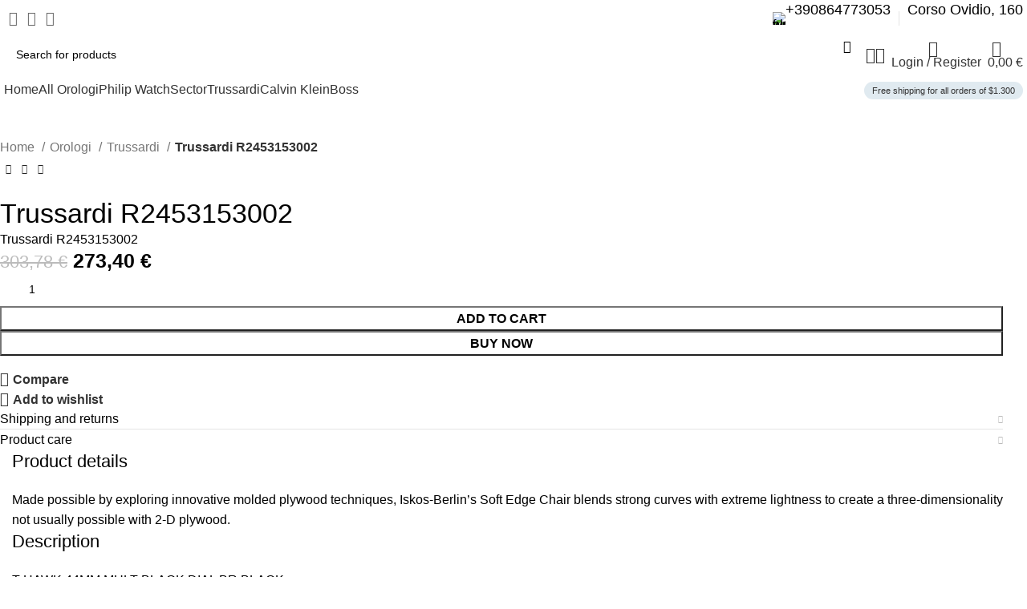

--- FILE ---
content_type: text/html; charset=UTF-8
request_url: https://horuspreziosi.com/product/trussardi-r2453153002/
body_size: 39157
content:
<!DOCTYPE html>
<html lang="en-US">
<head>
	<meta charset="UTF-8">
	<link rel="profile" href="https://gmpg.org/xfn/11">
	<link rel="pingback" href="https://horuspreziosi.com/xmlrpc.php">

	<title>Trussardi R2453153002 &#8211; horuspreziosi.com</title>
<meta name='robots' content='max-image-preview:large' />
<link rel='dns-prefetch' href='//fonts.googleapis.com' />
<link rel="alternate" type="application/rss+xml" title="horuspreziosi.com &raquo; Feed" href="https://horuspreziosi.com/feed/" />
<link rel="alternate" type="application/rss+xml" title="horuspreziosi.com &raquo; Comments Feed" href="https://horuspreziosi.com/comments/feed/" />
<link rel="alternate" type="application/rss+xml" title="horuspreziosi.com &raquo; Trussardi R2453153002 Comments Feed" href="https://horuspreziosi.com/product/trussardi-r2453153002/feed/" />
<link rel='stylesheet' id='wp-block-library-css' href='https://horuspreziosi.com/wp-includes/css/dist/block-library/style.min.css?ver=6.5.7' type='text/css' media='all' />
<style id='safe-svg-svg-icon-style-inline-css' type='text/css'>
.safe-svg-cover{text-align:center}.safe-svg-cover .safe-svg-inside{display:inline-block;max-width:100%}.safe-svg-cover svg{height:100%;max-height:100%;max-width:100%;width:100%}

</style>
<style id='classic-theme-styles-inline-css' type='text/css'>
/*! This file is auto-generated */
.wp-block-button__link{color:#fff;background-color:#32373c;border-radius:9999px;box-shadow:none;text-decoration:none;padding:calc(.667em + 2px) calc(1.333em + 2px);font-size:1.125em}.wp-block-file__button{background:#32373c;color:#fff;text-decoration:none}
</style>
<style id='global-styles-inline-css' type='text/css'>
body{--wp--preset--color--black: #000000;--wp--preset--color--cyan-bluish-gray: #abb8c3;--wp--preset--color--white: #ffffff;--wp--preset--color--pale-pink: #f78da7;--wp--preset--color--vivid-red: #cf2e2e;--wp--preset--color--luminous-vivid-orange: #ff6900;--wp--preset--color--luminous-vivid-amber: #fcb900;--wp--preset--color--light-green-cyan: #7bdcb5;--wp--preset--color--vivid-green-cyan: #00d084;--wp--preset--color--pale-cyan-blue: #8ed1fc;--wp--preset--color--vivid-cyan-blue: #0693e3;--wp--preset--color--vivid-purple: #9b51e0;--wp--preset--gradient--vivid-cyan-blue-to-vivid-purple: linear-gradient(135deg,rgba(6,147,227,1) 0%,rgb(155,81,224) 100%);--wp--preset--gradient--light-green-cyan-to-vivid-green-cyan: linear-gradient(135deg,rgb(122,220,180) 0%,rgb(0,208,130) 100%);--wp--preset--gradient--luminous-vivid-amber-to-luminous-vivid-orange: linear-gradient(135deg,rgba(252,185,0,1) 0%,rgba(255,105,0,1) 100%);--wp--preset--gradient--luminous-vivid-orange-to-vivid-red: linear-gradient(135deg,rgba(255,105,0,1) 0%,rgb(207,46,46) 100%);--wp--preset--gradient--very-light-gray-to-cyan-bluish-gray: linear-gradient(135deg,rgb(238,238,238) 0%,rgb(169,184,195) 100%);--wp--preset--gradient--cool-to-warm-spectrum: linear-gradient(135deg,rgb(74,234,220) 0%,rgb(151,120,209) 20%,rgb(207,42,186) 40%,rgb(238,44,130) 60%,rgb(251,105,98) 80%,rgb(254,248,76) 100%);--wp--preset--gradient--blush-light-purple: linear-gradient(135deg,rgb(255,206,236) 0%,rgb(152,150,240) 100%);--wp--preset--gradient--blush-bordeaux: linear-gradient(135deg,rgb(254,205,165) 0%,rgb(254,45,45) 50%,rgb(107,0,62) 100%);--wp--preset--gradient--luminous-dusk: linear-gradient(135deg,rgb(255,203,112) 0%,rgb(199,81,192) 50%,rgb(65,88,208) 100%);--wp--preset--gradient--pale-ocean: linear-gradient(135deg,rgb(255,245,203) 0%,rgb(182,227,212) 50%,rgb(51,167,181) 100%);--wp--preset--gradient--electric-grass: linear-gradient(135deg,rgb(202,248,128) 0%,rgb(113,206,126) 100%);--wp--preset--gradient--midnight: linear-gradient(135deg,rgb(2,3,129) 0%,rgb(40,116,252) 100%);--wp--preset--font-size--small: 13px;--wp--preset--font-size--medium: 20px;--wp--preset--font-size--large: 36px;--wp--preset--font-size--x-large: 42px;--wp--preset--spacing--20: 0.44rem;--wp--preset--spacing--30: 0.67rem;--wp--preset--spacing--40: 1rem;--wp--preset--spacing--50: 1.5rem;--wp--preset--spacing--60: 2.25rem;--wp--preset--spacing--70: 3.38rem;--wp--preset--spacing--80: 5.06rem;--wp--preset--shadow--natural: 6px 6px 9px rgba(0, 0, 0, 0.2);--wp--preset--shadow--deep: 12px 12px 50px rgba(0, 0, 0, 0.4);--wp--preset--shadow--sharp: 6px 6px 0px rgba(0, 0, 0, 0.2);--wp--preset--shadow--outlined: 6px 6px 0px -3px rgba(255, 255, 255, 1), 6px 6px rgba(0, 0, 0, 1);--wp--preset--shadow--crisp: 6px 6px 0px rgba(0, 0, 0, 1);}:where(.is-layout-flex){gap: 0.5em;}:where(.is-layout-grid){gap: 0.5em;}body .is-layout-flex{display: flex;}body .is-layout-flex{flex-wrap: wrap;align-items: center;}body .is-layout-flex > *{margin: 0;}body .is-layout-grid{display: grid;}body .is-layout-grid > *{margin: 0;}:where(.wp-block-columns.is-layout-flex){gap: 2em;}:where(.wp-block-columns.is-layout-grid){gap: 2em;}:where(.wp-block-post-template.is-layout-flex){gap: 1.25em;}:where(.wp-block-post-template.is-layout-grid){gap: 1.25em;}.has-black-color{color: var(--wp--preset--color--black) !important;}.has-cyan-bluish-gray-color{color: var(--wp--preset--color--cyan-bluish-gray) !important;}.has-white-color{color: var(--wp--preset--color--white) !important;}.has-pale-pink-color{color: var(--wp--preset--color--pale-pink) !important;}.has-vivid-red-color{color: var(--wp--preset--color--vivid-red) !important;}.has-luminous-vivid-orange-color{color: var(--wp--preset--color--luminous-vivid-orange) !important;}.has-luminous-vivid-amber-color{color: var(--wp--preset--color--luminous-vivid-amber) !important;}.has-light-green-cyan-color{color: var(--wp--preset--color--light-green-cyan) !important;}.has-vivid-green-cyan-color{color: var(--wp--preset--color--vivid-green-cyan) !important;}.has-pale-cyan-blue-color{color: var(--wp--preset--color--pale-cyan-blue) !important;}.has-vivid-cyan-blue-color{color: var(--wp--preset--color--vivid-cyan-blue) !important;}.has-vivid-purple-color{color: var(--wp--preset--color--vivid-purple) !important;}.has-black-background-color{background-color: var(--wp--preset--color--black) !important;}.has-cyan-bluish-gray-background-color{background-color: var(--wp--preset--color--cyan-bluish-gray) !important;}.has-white-background-color{background-color: var(--wp--preset--color--white) !important;}.has-pale-pink-background-color{background-color: var(--wp--preset--color--pale-pink) !important;}.has-vivid-red-background-color{background-color: var(--wp--preset--color--vivid-red) !important;}.has-luminous-vivid-orange-background-color{background-color: var(--wp--preset--color--luminous-vivid-orange) !important;}.has-luminous-vivid-amber-background-color{background-color: var(--wp--preset--color--luminous-vivid-amber) !important;}.has-light-green-cyan-background-color{background-color: var(--wp--preset--color--light-green-cyan) !important;}.has-vivid-green-cyan-background-color{background-color: var(--wp--preset--color--vivid-green-cyan) !important;}.has-pale-cyan-blue-background-color{background-color: var(--wp--preset--color--pale-cyan-blue) !important;}.has-vivid-cyan-blue-background-color{background-color: var(--wp--preset--color--vivid-cyan-blue) !important;}.has-vivid-purple-background-color{background-color: var(--wp--preset--color--vivid-purple) !important;}.has-black-border-color{border-color: var(--wp--preset--color--black) !important;}.has-cyan-bluish-gray-border-color{border-color: var(--wp--preset--color--cyan-bluish-gray) !important;}.has-white-border-color{border-color: var(--wp--preset--color--white) !important;}.has-pale-pink-border-color{border-color: var(--wp--preset--color--pale-pink) !important;}.has-vivid-red-border-color{border-color: var(--wp--preset--color--vivid-red) !important;}.has-luminous-vivid-orange-border-color{border-color: var(--wp--preset--color--luminous-vivid-orange) !important;}.has-luminous-vivid-amber-border-color{border-color: var(--wp--preset--color--luminous-vivid-amber) !important;}.has-light-green-cyan-border-color{border-color: var(--wp--preset--color--light-green-cyan) !important;}.has-vivid-green-cyan-border-color{border-color: var(--wp--preset--color--vivid-green-cyan) !important;}.has-pale-cyan-blue-border-color{border-color: var(--wp--preset--color--pale-cyan-blue) !important;}.has-vivid-cyan-blue-border-color{border-color: var(--wp--preset--color--vivid-cyan-blue) !important;}.has-vivid-purple-border-color{border-color: var(--wp--preset--color--vivid-purple) !important;}.has-vivid-cyan-blue-to-vivid-purple-gradient-background{background: var(--wp--preset--gradient--vivid-cyan-blue-to-vivid-purple) !important;}.has-light-green-cyan-to-vivid-green-cyan-gradient-background{background: var(--wp--preset--gradient--light-green-cyan-to-vivid-green-cyan) !important;}.has-luminous-vivid-amber-to-luminous-vivid-orange-gradient-background{background: var(--wp--preset--gradient--luminous-vivid-amber-to-luminous-vivid-orange) !important;}.has-luminous-vivid-orange-to-vivid-red-gradient-background{background: var(--wp--preset--gradient--luminous-vivid-orange-to-vivid-red) !important;}.has-very-light-gray-to-cyan-bluish-gray-gradient-background{background: var(--wp--preset--gradient--very-light-gray-to-cyan-bluish-gray) !important;}.has-cool-to-warm-spectrum-gradient-background{background: var(--wp--preset--gradient--cool-to-warm-spectrum) !important;}.has-blush-light-purple-gradient-background{background: var(--wp--preset--gradient--blush-light-purple) !important;}.has-blush-bordeaux-gradient-background{background: var(--wp--preset--gradient--blush-bordeaux) !important;}.has-luminous-dusk-gradient-background{background: var(--wp--preset--gradient--luminous-dusk) !important;}.has-pale-ocean-gradient-background{background: var(--wp--preset--gradient--pale-ocean) !important;}.has-electric-grass-gradient-background{background: var(--wp--preset--gradient--electric-grass) !important;}.has-midnight-gradient-background{background: var(--wp--preset--gradient--midnight) !important;}.has-small-font-size{font-size: var(--wp--preset--font-size--small) !important;}.has-medium-font-size{font-size: var(--wp--preset--font-size--medium) !important;}.has-large-font-size{font-size: var(--wp--preset--font-size--large) !important;}.has-x-large-font-size{font-size: var(--wp--preset--font-size--x-large) !important;}
.wp-block-navigation a:where(:not(.wp-element-button)){color: inherit;}
:where(.wp-block-post-template.is-layout-flex){gap: 1.25em;}:where(.wp-block-post-template.is-layout-grid){gap: 1.25em;}
:where(.wp-block-columns.is-layout-flex){gap: 2em;}:where(.wp-block-columns.is-layout-grid){gap: 2em;}
.wp-block-pullquote{font-size: 1.5em;line-height: 1.6;}
</style>
<style id='woocommerce-inline-inline-css' type='text/css'>
.woocommerce form .form-row .required { visibility: visible; }
</style>
<link rel='stylesheet' id='WCPAY_PAYMENT_REQUEST-css' href='https://horuspreziosi.com/wp-content/plugins/woocommerce-payments/dist/payment-request.css?ver=7.6.0' type='text/css' media='all' />
<link rel='stylesheet' id='elementor-frontend-css' href='https://horuspreziosi.com/wp-content/uploads/elementor/css/custom-frontend.min.css?ver=1736622533' type='text/css' media='all' />
<link rel='stylesheet' id='elementor-post-1609-css' href='https://horuspreziosi.com/wp-content/uploads/elementor/css/post-1609.css?ver=1736622533' type='text/css' media='all' />
<link rel='stylesheet' id='bootstrap-css' href='https://horuspreziosi.com/wp-content/themes/woodmart/css/bootstrap-light.min.css?ver=7.5.1' type='text/css' media='all' />
<link rel='stylesheet' id='woodmart-style-css' href='https://horuspreziosi.com/wp-content/themes/woodmart/css/parts/base.min.css?ver=7.5.1' type='text/css' media='all' />
<link rel='stylesheet' id='wd-widget-wd-recent-posts-css' href='https://horuspreziosi.com/wp-content/themes/woodmart/css/parts/widget-wd-recent-posts.min.css?ver=7.5.1' type='text/css' media='all' />
<link rel='stylesheet' id='wd-widget-nav-css' href='https://horuspreziosi.com/wp-content/themes/woodmart/css/parts/widget-nav.min.css?ver=7.5.1' type='text/css' media='all' />
<link rel='stylesheet' id='wd-widget-wd-layered-nav-css' href='https://horuspreziosi.com/wp-content/themes/woodmart/css/parts/woo-widget-wd-layered-nav.min.css?ver=7.5.1' type='text/css' media='all' />
<link rel='stylesheet' id='wd-woo-mod-swatches-base-css' href='https://horuspreziosi.com/wp-content/themes/woodmart/css/parts/woo-mod-swatches-base.min.css?ver=7.5.1' type='text/css' media='all' />
<link rel='stylesheet' id='wd-woo-mod-swatches-filter-css' href='https://horuspreziosi.com/wp-content/themes/woodmart/css/parts/woo-mod-swatches-filter.min.css?ver=7.5.1' type='text/css' media='all' />
<link rel='stylesheet' id='wd-widget-layered-nav-stock-status-css' href='https://horuspreziosi.com/wp-content/themes/woodmart/css/parts/woo-widget-layered-nav-stock-status.min.css?ver=7.5.1' type='text/css' media='all' />
<link rel='stylesheet' id='wd-widget-product-list-css' href='https://horuspreziosi.com/wp-content/themes/woodmart/css/parts/woo-widget-product-list.min.css?ver=7.5.1' type='text/css' media='all' />
<link rel='stylesheet' id='wd-widget-slider-price-filter-css' href='https://horuspreziosi.com/wp-content/themes/woodmart/css/parts/woo-widget-slider-price-filter.min.css?ver=7.5.1' type='text/css' media='all' />
<link rel='stylesheet' id='wd-wp-gutenberg-css' href='https://horuspreziosi.com/wp-content/themes/woodmart/css/parts/wp-gutenberg.min.css?ver=7.5.1' type='text/css' media='all' />
<link rel='stylesheet' id='wd-wpcf7-css' href='https://horuspreziosi.com/wp-content/themes/woodmart/css/parts/int-wpcf7.min.css?ver=7.5.1' type='text/css' media='all' />
<link rel='stylesheet' id='wd-revolution-slider-css' href='https://horuspreziosi.com/wp-content/themes/woodmart/css/parts/int-rev-slider.min.css?ver=7.5.1' type='text/css' media='all' />
<link rel='stylesheet' id='wd-woo-payments-css' href='https://horuspreziosi.com/wp-content/themes/woodmart/css/parts/int-woo-payments.min.css?ver=7.5.1' type='text/css' media='all' />
<link rel='stylesheet' id='wd-woo-klarna-css' href='https://horuspreziosi.com/wp-content/themes/woodmart/css/parts/int-woo-klarna.min.css?ver=7.5.1' type='text/css' media='all' />
<link rel='stylesheet' id='wd-woo-paypal-payments-css' href='https://horuspreziosi.com/wp-content/themes/woodmart/css/parts/int-woo-paypal-payments.min.css?ver=7.5.1' type='text/css' media='all' />
<link rel='stylesheet' id='wd-elementor-base-css' href='https://horuspreziosi.com/wp-content/themes/woodmart/css/parts/int-elem-base.min.css?ver=7.5.1' type='text/css' media='all' />
<link rel='stylesheet' id='wd-woocommerce-base-css' href='https://horuspreziosi.com/wp-content/themes/woodmart/css/parts/woocommerce-base.min.css?ver=7.5.1' type='text/css' media='all' />
<link rel='stylesheet' id='wd-mod-star-rating-css' href='https://horuspreziosi.com/wp-content/themes/woodmart/css/parts/mod-star-rating.min.css?ver=7.5.1' type='text/css' media='all' />
<link rel='stylesheet' id='wd-woo-el-track-order-css' href='https://horuspreziosi.com/wp-content/themes/woodmart/css/parts/woo-el-track-order.min.css?ver=7.5.1' type='text/css' media='all' />
<link rel='stylesheet' id='wd-woocommerce-block-notices-css' href='https://horuspreziosi.com/wp-content/themes/woodmart/css/parts/woo-mod-block-notices.min.css?ver=7.5.1' type='text/css' media='all' />
<link rel='stylesheet' id='wd-woo-gutenberg-css' href='https://horuspreziosi.com/wp-content/themes/woodmart/css/parts/woo-gutenberg.min.css?ver=7.5.1' type='text/css' media='all' />
<link rel='stylesheet' id='wd-woo-mod-quantity-css' href='https://horuspreziosi.com/wp-content/themes/woodmart/css/parts/woo-mod-quantity.min.css?ver=7.5.1' type='text/css' media='all' />
<link rel='stylesheet' id='wd-woo-opt-free-progress-bar-css' href='https://horuspreziosi.com/wp-content/themes/woodmart/css/parts/woo-opt-free-progress-bar.min.css?ver=7.5.1' type='text/css' media='all' />
<link rel='stylesheet' id='wd-woo-mod-progress-bar-css' href='https://horuspreziosi.com/wp-content/themes/woodmart/css/parts/woo-mod-progress-bar.min.css?ver=7.5.1' type='text/css' media='all' />
<link rel='stylesheet' id='wd-woo-single-prod-el-base-css' href='https://horuspreziosi.com/wp-content/themes/woodmart/css/parts/woo-single-prod-el-base.min.css?ver=7.5.1' type='text/css' media='all' />
<link rel='stylesheet' id='wd-woo-mod-stock-status-css' href='https://horuspreziosi.com/wp-content/themes/woodmart/css/parts/woo-mod-stock-status.min.css?ver=7.5.1' type='text/css' media='all' />
<link rel='stylesheet' id='wd-woo-mod-shop-attributes-css' href='https://horuspreziosi.com/wp-content/themes/woodmart/css/parts/woo-mod-shop-attributes.min.css?ver=7.5.1' type='text/css' media='all' />
<link rel='stylesheet' id='child-style-css' href='https://horuspreziosi.com/wp-content/themes/woodmart-child/style.css?ver=7.5.1' type='text/css' media='all' />
<link rel='stylesheet' id='wd-header-base-css' href='https://horuspreziosi.com/wp-content/themes/woodmart/css/parts/header-base.min.css?ver=7.5.1' type='text/css' media='all' />
<link rel='stylesheet' id='wd-mod-tools-css' href='https://horuspreziosi.com/wp-content/themes/woodmart/css/parts/mod-tools.min.css?ver=7.5.1' type='text/css' media='all' />
<link rel='stylesheet' id='wd-header-elements-base-css' href='https://horuspreziosi.com/wp-content/themes/woodmart/css/parts/header-el-base.min.css?ver=7.5.1' type='text/css' media='all' />
<link rel='stylesheet' id='wd-social-icons-css' href='https://horuspreziosi.com/wp-content/themes/woodmart/css/parts/el-social-icons.min.css?ver=7.5.1' type='text/css' media='all' />
<link rel='stylesheet' id='wd-info-box-css' href='https://horuspreziosi.com/wp-content/themes/woodmart/css/parts/el-info-box.min.css?ver=7.5.1' type='text/css' media='all' />
<link rel='stylesheet' id='wd-header-search-css' href='https://horuspreziosi.com/wp-content/themes/woodmart/css/parts/header-el-search.min.css?ver=7.5.1' type='text/css' media='all' />
<link rel='stylesheet' id='wd-header-search-form-css' href='https://horuspreziosi.com/wp-content/themes/woodmart/css/parts/header-el-search-form.min.css?ver=7.5.1' type='text/css' media='all' />
<link rel='stylesheet' id='wd-wd-search-results-css' href='https://horuspreziosi.com/wp-content/themes/woodmart/css/parts/wd-search-results.min.css?ver=7.5.1' type='text/css' media='all' />
<link rel='stylesheet' id='wd-wd-search-form-css' href='https://horuspreziosi.com/wp-content/themes/woodmart/css/parts/wd-search-form.min.css?ver=7.5.1' type='text/css' media='all' />
<link rel='stylesheet' id='wd-woo-mod-login-form-css' href='https://horuspreziosi.com/wp-content/themes/woodmart/css/parts/woo-mod-login-form.min.css?ver=7.5.1' type='text/css' media='all' />
<link rel='stylesheet' id='wd-header-my-account-css' href='https://horuspreziosi.com/wp-content/themes/woodmart/css/parts/header-el-my-account.min.css?ver=7.5.1' type='text/css' media='all' />
<link rel='stylesheet' id='wd-header-cart-side-css' href='https://horuspreziosi.com/wp-content/themes/woodmart/css/parts/header-el-cart-side.min.css?ver=7.5.1' type='text/css' media='all' />
<link rel='stylesheet' id='wd-header-cart-css' href='https://horuspreziosi.com/wp-content/themes/woodmart/css/parts/header-el-cart.min.css?ver=7.5.1' type='text/css' media='all' />
<link rel='stylesheet' id='wd-widget-shopping-cart-css' href='https://horuspreziosi.com/wp-content/themes/woodmart/css/parts/woo-widget-shopping-cart.min.css?ver=7.5.1' type='text/css' media='all' />
<link rel='stylesheet' id='wd-header-mobile-nav-dropdown-css' href='https://horuspreziosi.com/wp-content/themes/woodmart/css/parts/header-el-mobile-nav-dropdown.min.css?ver=7.5.1' type='text/css' media='all' />
<link rel='stylesheet' id='wd-woo-single-prod-builder-css' href='https://horuspreziosi.com/wp-content/themes/woodmart/css/parts/woo-single-prod-builder.min.css?ver=7.5.1' type='text/css' media='all' />
<link rel='stylesheet' id='wd-woo-el-breadcrumbs-builder-css' href='https://horuspreziosi.com/wp-content/themes/woodmart/css/parts/woo-el-breadcrumbs-builder.min.css?ver=7.5.1' type='text/css' media='all' />
<link rel='stylesheet' id='wd-woo-single-prod-el-navigation-css' href='https://horuspreziosi.com/wp-content/themes/woodmart/css/parts/woo-single-prod-el-navigation.min.css?ver=7.5.1' type='text/css' media='all' />
<link rel='stylesheet' id='wd-photoswipe-css' href='https://horuspreziosi.com/wp-content/themes/woodmart/css/parts/lib-photoswipe.min.css?ver=7.5.1' type='text/css' media='all' />
<link rel='stylesheet' id='wd-woo-single-prod-el-gallery-css' href='https://horuspreziosi.com/wp-content/themes/woodmart/css/parts/woo-single-prod-el-gallery.min.css?ver=7.5.1' type='text/css' media='all' />
<link rel='stylesheet' id='wd-woo-single-prod-el-gallery-opt-thumb-grid-css' href='https://horuspreziosi.com/wp-content/themes/woodmart/css/parts/woo-single-prod-el-gallery-opt-thumb-grid.min.css?ver=7.5.1' type='text/css' media='all' />
<link rel='stylesheet' id='wd-swiper-css' href='https://horuspreziosi.com/wp-content/themes/woodmart/css/parts/lib-swiper.min.css?ver=7.5.1' type='text/css' media='all' />
<link rel='stylesheet' id='wd-woo-mod-product-labels-css' href='https://horuspreziosi.com/wp-content/themes/woodmart/css/parts/woo-mod-product-labels.min.css?ver=7.5.1' type='text/css' media='all' />
<link rel='stylesheet' id='wd-swiper-arrows-css' href='https://horuspreziosi.com/wp-content/themes/woodmart/css/parts/lib-swiper-arrows.min.css?ver=7.5.1' type='text/css' media='all' />
<link rel='stylesheet' id='wd-accordion-css' href='https://horuspreziosi.com/wp-content/themes/woodmart/css/parts/el-accordion.min.css?ver=7.5.1' type='text/css' media='all' />
<link rel='stylesheet' id='wd-section-title-css' href='https://horuspreziosi.com/wp-content/themes/woodmart/css/parts/el-section-title.min.css?ver=7.5.1' type='text/css' media='all' />
<link rel='stylesheet' id='wd-text-block-css' href='https://horuspreziosi.com/wp-content/themes/woodmart/css/parts/el-text-block.min.css?ver=7.5.1' type='text/css' media='all' />
<link rel='stylesheet' id='wd-woo-single-prod-el-reviews-css' href='https://horuspreziosi.com/wp-content/themes/woodmart/css/parts/woo-single-prod-el-reviews.min.css?ver=7.5.1' type='text/css' media='all' />
<link rel='stylesheet' id='wd-woo-single-prod-el-reviews-style-2-css' href='https://horuspreziosi.com/wp-content/themes/woodmart/css/parts/woo-single-prod-el-reviews-style-2.min.css?ver=7.5.1' type='text/css' media='all' />
<link rel='stylesheet' id='wd-mod-comments-css' href='https://horuspreziosi.com/wp-content/themes/woodmart/css/parts/mod-comments.min.css?ver=7.5.1' type='text/css' media='all' />
<link rel='stylesheet' id='wd-woo-single-prod-opt-rating-summary-css' href='https://horuspreziosi.com/wp-content/themes/woodmart/css/parts/woo-single-prod-opt-rating-summary.min.css?ver=7.5.1' type='text/css' media='all' />
<link rel='stylesheet' id='wd-product-loop-css' href='https://horuspreziosi.com/wp-content/themes/woodmart/css/parts/woo-product-loop.min.css?ver=7.5.1' type='text/css' media='all' />
<link rel='stylesheet' id='wd-product-loop-buttons-on-hover-css' href='https://horuspreziosi.com/wp-content/themes/woodmart/css/parts/woo-product-loop-buttons-on-hover.min.css?ver=7.5.1' type='text/css' media='all' />
<link rel='stylesheet' id='wd-woo-mod-add-btn-replace-css' href='https://horuspreziosi.com/wp-content/themes/woodmart/css/parts/woo-mod-add-btn-replace.min.css?ver=7.5.1' type='text/css' media='all' />
<link rel='stylesheet' id='wd-woo-opt-products-bg-css' href='https://horuspreziosi.com/wp-content/themes/woodmart/css/parts/woo-opt-products-bg.min.css?ver=7.5.1' type='text/css' media='all' />
<link rel='stylesheet' id='wd-woo-opt-stretch-cont-css' href='https://horuspreziosi.com/wp-content/themes/woodmart/css/parts/woo-opt-stretch-cont.min.css?ver=7.5.1' type='text/css' media='all' />
<link rel='stylesheet' id='wd-mfp-popup-css' href='https://horuspreziosi.com/wp-content/themes/woodmart/css/parts/lib-magnific-popup.min.css?ver=7.5.1' type='text/css' media='all' />
<link rel='stylesheet' id='wd-footer-base-css' href='https://horuspreziosi.com/wp-content/themes/woodmart/css/parts/footer-base.min.css?ver=7.5.1' type='text/css' media='all' />
<link rel='stylesheet' id='wd-mod-nav-menu-label-css' href='https://horuspreziosi.com/wp-content/themes/woodmart/css/parts/mod-nav-menu-label.min.css?ver=7.5.1' type='text/css' media='all' />
<link rel='stylesheet' id='wd-scroll-top-css' href='https://horuspreziosi.com/wp-content/themes/woodmart/css/parts/opt-scrolltotop.min.css?ver=7.5.1' type='text/css' media='all' />
<link rel='stylesheet' id='wd-header-my-account-sidebar-css' href='https://horuspreziosi.com/wp-content/themes/woodmart/css/parts/header-el-my-account-sidebar.min.css?ver=7.5.1' type='text/css' media='all' />
<link rel='stylesheet' id='wd-sticky-social-buttons-css' href='https://horuspreziosi.com/wp-content/themes/woodmart/css/parts/opt-sticky-social.min.css?ver=7.5.1' type='text/css' media='all' />
<link rel='stylesheet' id='wd-cookies-popup-css' href='https://horuspreziosi.com/wp-content/themes/woodmart/css/parts/opt-cookies.min.css?ver=7.5.1' type='text/css' media='all' />
<link rel='stylesheet' id='wd-bottom-toolbar-css' href='https://horuspreziosi.com/wp-content/themes/woodmart/css/parts/opt-bottom-toolbar.min.css?ver=7.5.1' type='text/css' media='all' />
<link rel='stylesheet' id='xts-style-header_937146-css' href='https://horuspreziosi.com/wp-content/uploads/2024/05/xts-header_937146-1715751152.css?ver=7.5.1' type='text/css' media='all' />
<link rel='stylesheet' id='xts-style-theme_settings_default-css' href='https://horuspreziosi.com/wp-content/uploads/2024/05/xts-theme_settings_default-1715767054.css?ver=7.5.1' type='text/css' media='all' />
<link rel='stylesheet' id='xts-google-fonts-css' href='https://fonts.googleapis.com/css?family=Work+Sans%3A400%2C600%7CUrbanist%3A400%2C600%2C700%2C800%7CLato%3A400%2C700&#038;ver=7.5.1' type='text/css' media='all' />
<link rel='stylesheet' id='google-fonts-1-css' href='https://fonts.googleapis.com/css?family=Roboto%3A100%2C100italic%2C200%2C200italic%2C300%2C300italic%2C400%2C400italic%2C500%2C500italic%2C600%2C600italic%2C700%2C700italic%2C800%2C800italic%2C900%2C900italic%7CRoboto+Slab%3A100%2C100italic%2C200%2C200italic%2C300%2C300italic%2C400%2C400italic%2C500%2C500italic%2C600%2C600italic%2C700%2C700italic%2C800%2C800italic%2C900%2C900italic&#038;display=swap&#038;ver=6.5.7' type='text/css' media='all' />
<link rel="preconnect" href="https://fonts.gstatic.com/" crossorigin><script type="text/javascript" src="https://horuspreziosi.com/wp-includes/js/jquery/jquery.min.js?ver=3.7.1" id="jquery-core-js"></script>
<script type="text/javascript" src="https://horuspreziosi.com/wp-includes/js/jquery/jquery-migrate.min.js?ver=3.4.1" id="jquery-migrate-js"></script>
<script type="text/javascript" src="https://horuspreziosi.com/wp-content/plugins/woocommerce/assets/js/jquery-blockui/jquery.blockUI.min.js?ver=2.7.0-wc.8.8.6" id="jquery-blockui-js" defer="defer" data-wp-strategy="defer"></script>
<script type="text/javascript" id="wc-add-to-cart-js-extra">
/* <![CDATA[ */
var wc_add_to_cart_params = {"ajax_url":"\/wp-admin\/admin-ajax.php","wc_ajax_url":"\/?wc-ajax=%%endpoint%%","i18n_view_cart":"View cart","cart_url":"https:\/\/horuspreziosi.com\/?page_id=1611","is_cart":"","cart_redirect_after_add":"no"};
/* ]]> */
</script>
<script type="text/javascript" src="https://horuspreziosi.com/wp-content/plugins/woocommerce/assets/js/frontend/add-to-cart.min.js?ver=8.8.6" id="wc-add-to-cart-js" defer="defer" data-wp-strategy="defer"></script>
<script type="text/javascript" id="wc-single-product-js-extra">
/* <![CDATA[ */
var wc_single_product_params = {"i18n_required_rating_text":"Please select a rating","review_rating_required":"yes","flexslider":{"rtl":false,"animation":"slide","smoothHeight":true,"directionNav":false,"controlNav":"thumbnails","slideshow":false,"animationSpeed":500,"animationLoop":false,"allowOneSlide":false},"zoom_enabled":"","zoom_options":[],"photoswipe_enabled":"","photoswipe_options":{"shareEl":false,"closeOnScroll":false,"history":false,"hideAnimationDuration":0,"showAnimationDuration":0},"flexslider_enabled":""};
/* ]]> */
</script>
<script type="text/javascript" src="https://horuspreziosi.com/wp-content/plugins/woocommerce/assets/js/frontend/single-product.min.js?ver=8.8.6" id="wc-single-product-js" defer="defer" data-wp-strategy="defer"></script>
<script type="text/javascript" src="https://horuspreziosi.com/wp-content/plugins/woocommerce/assets/js/js-cookie/js.cookie.min.js?ver=2.1.4-wc.8.8.6" id="js-cookie-js" defer="defer" data-wp-strategy="defer"></script>
<script type="text/javascript" id="woocommerce-js-extra">
/* <![CDATA[ */
var woocommerce_params = {"ajax_url":"\/wp-admin\/admin-ajax.php","wc_ajax_url":"\/?wc-ajax=%%endpoint%%"};
/* ]]> */
</script>
<script type="text/javascript" src="https://horuspreziosi.com/wp-content/plugins/woocommerce/assets/js/frontend/woocommerce.min.js?ver=8.8.6" id="woocommerce-js" defer="defer" data-wp-strategy="defer"></script>
<script type="text/javascript" id="WCPAY_ASSETS-js-extra">
/* <![CDATA[ */
var wcpayAssets = {"url":"https:\/\/horuspreziosi.com\/wp-content\/plugins\/woocommerce-payments\/dist\/"};
/* ]]> */
</script>
<script type="text/javascript" src="https://horuspreziosi.com/wp-content/themes/woodmart/js/libs/device.min.js?ver=7.5.1" id="wd-device-library-js"></script>
<script type="text/javascript" src="https://horuspreziosi.com/wp-content/themes/woodmart/js/scripts/global/scrollBar.min.js?ver=7.5.1" id="wd-scrollbar-js"></script>
<link rel="https://api.w.org/" href="https://horuspreziosi.com/wp-json/" /><link rel="alternate" type="application/json" href="https://horuspreziosi.com/wp-json/wp/v2/product/4157" /><link rel="EditURI" type="application/rsd+xml" title="RSD" href="https://horuspreziosi.com/xmlrpc.php?rsd" />
<meta name="generator" content="WordPress 6.5.7" />
<meta name="generator" content="WooCommerce 8.8.6" />
<link rel="canonical" href="https://horuspreziosi.com/product/trussardi-r2453153002/" />
<link rel='shortlink' href='https://horuspreziosi.com/?p=4157' />
<link rel="alternate" type="application/json+oembed" href="https://horuspreziosi.com/wp-json/oembed/1.0/embed?url=https%3A%2F%2Fhoruspreziosi.com%2Fproduct%2Ftrussardi-r2453153002%2F" />
<link rel="alternate" type="text/xml+oembed" href="https://horuspreziosi.com/wp-json/oembed/1.0/embed?url=https%3A%2F%2Fhoruspreziosi.com%2Fproduct%2Ftrussardi-r2453153002%2F&#038;format=xml" />
					<meta name="viewport" content="width=device-width, initial-scale=1.0, maximum-scale=1.0, user-scalable=no">
										<noscript><style>.woocommerce-product-gallery{ opacity: 1 !important; }</style></noscript>
	<meta name="generator" content="Elementor 3.26.4; features: e_font_icon_svg, additional_custom_breakpoints; settings: css_print_method-external, google_font-enabled, font_display-swap">
			<style>
				.e-con.e-parent:nth-of-type(n+4):not(.e-lazyloaded):not(.e-no-lazyload),
				.e-con.e-parent:nth-of-type(n+4):not(.e-lazyloaded):not(.e-no-lazyload) * {
					background-image: none !important;
				}
				@media screen and (max-height: 1024px) {
					.e-con.e-parent:nth-of-type(n+3):not(.e-lazyloaded):not(.e-no-lazyload),
					.e-con.e-parent:nth-of-type(n+3):not(.e-lazyloaded):not(.e-no-lazyload) * {
						background-image: none !important;
					}
				}
				@media screen and (max-height: 640px) {
					.e-con.e-parent:nth-of-type(n+2):not(.e-lazyloaded):not(.e-no-lazyload),
					.e-con.e-parent:nth-of-type(n+2):not(.e-lazyloaded):not(.e-no-lazyload) * {
						background-image: none !important;
					}
				}
			</style>
			<meta name="generator" content="Powered by Slider Revolution 6.7.11 - responsive, Mobile-Friendly Slider Plugin for WordPress with comfortable drag and drop interface." />
<script>function setREVStartSize(e){
			//window.requestAnimationFrame(function() {
				window.RSIW = window.RSIW===undefined ? window.innerWidth : window.RSIW;
				window.RSIH = window.RSIH===undefined ? window.innerHeight : window.RSIH;
				try {
					var pw = document.getElementById(e.c).parentNode.offsetWidth,
						newh;
					pw = pw===0 || isNaN(pw) || (e.l=="fullwidth" || e.layout=="fullwidth") ? window.RSIW : pw;
					e.tabw = e.tabw===undefined ? 0 : parseInt(e.tabw);
					e.thumbw = e.thumbw===undefined ? 0 : parseInt(e.thumbw);
					e.tabh = e.tabh===undefined ? 0 : parseInt(e.tabh);
					e.thumbh = e.thumbh===undefined ? 0 : parseInt(e.thumbh);
					e.tabhide = e.tabhide===undefined ? 0 : parseInt(e.tabhide);
					e.thumbhide = e.thumbhide===undefined ? 0 : parseInt(e.thumbhide);
					e.mh = e.mh===undefined || e.mh=="" || e.mh==="auto" ? 0 : parseInt(e.mh,0);
					if(e.layout==="fullscreen" || e.l==="fullscreen")
						newh = Math.max(e.mh,window.RSIH);
					else{
						e.gw = Array.isArray(e.gw) ? e.gw : [e.gw];
						for (var i in e.rl) if (e.gw[i]===undefined || e.gw[i]===0) e.gw[i] = e.gw[i-1];
						e.gh = e.el===undefined || e.el==="" || (Array.isArray(e.el) && e.el.length==0)? e.gh : e.el;
						e.gh = Array.isArray(e.gh) ? e.gh : [e.gh];
						for (var i in e.rl) if (e.gh[i]===undefined || e.gh[i]===0) e.gh[i] = e.gh[i-1];
											
						var nl = new Array(e.rl.length),
							ix = 0,
							sl;
						e.tabw = e.tabhide>=pw ? 0 : e.tabw;
						e.thumbw = e.thumbhide>=pw ? 0 : e.thumbw;
						e.tabh = e.tabhide>=pw ? 0 : e.tabh;
						e.thumbh = e.thumbhide>=pw ? 0 : e.thumbh;
						for (var i in e.rl) nl[i] = e.rl[i]<window.RSIW ? 0 : e.rl[i];
						sl = nl[0];
						for (var i in nl) if (sl>nl[i] && nl[i]>0) { sl = nl[i]; ix=i;}
						var m = pw>(e.gw[ix]+e.tabw+e.thumbw) ? 1 : (pw-(e.tabw+e.thumbw)) / (e.gw[ix]);
						newh =  (e.gh[ix] * m) + (e.tabh + e.thumbh);
					}
					var el = document.getElementById(e.c);
					if (el!==null && el) el.style.height = newh+"px";
					el = document.getElementById(e.c+"_wrapper");
					if (el!==null && el) {
						el.style.height = newh+"px";
						el.style.display = "block";
					}
				} catch(e){
					console.log("Failure at Presize of Slider:" + e)
				}
			//});
		  };</script>
<style>
		
		</style></head>

<body class="product-template-default single single-product postid-4157 theme-woodmart woocommerce woocommerce-page woocommerce-no-js wrapper-custom  woodmart-product-design-default categories-accordion-on woodmart-archive-shop woodmart-ajax-shop-on offcanvas-sidebar-mobile offcanvas-sidebar-tablet sticky-toolbar-on elementor-default elementor-kit-1609">
			<script type="text/javascript" id="wd-flicker-fix">// Flicker fix.</script>	
	
	<div class="website-wrapper">
									<header class="whb-header whb-header_937146 whb-sticky-shadow whb-scroll-slide whb-sticky-real whb-hide-on-scroll">
					<div class="whb-main-header">
	
<div class="whb-row whb-top-bar whb-not-sticky-row whb-with-bg whb-without-border whb-color-dark whb-hidden-mobile whb-flex-flex-middle">
	<div class="container">
		<div class="whb-flex-row whb-top-bar-inner">
			<div class="whb-column whb-col-left whb-visible-lg">
	
			<div class=" wd-social-icons icons-design-default icons-size-default color-scheme-dark social-share social-form-circle text-center">

				
									<a rel="noopener noreferrer nofollow" href="https://www.facebook.com/sharer/sharer.php?u=https://horuspreziosi.com/product/trussardi-r2453153002/" target="_blank" class=" wd-social-icon social-facebook" aria-label="Facebook social link">
						<span class="wd-icon"></span>
											</a>
				
				
									<a rel="noopener noreferrer nofollow" href="mailto:?subject=Check%20this%20https://horuspreziosi.com/product/trussardi-r2453153002/" target="_blank" class=" wd-social-icon social-email" aria-label="Email social link">
						<span class="wd-icon"></span>
											</a>
				
				
				
				
				
				
				
				
				
				
				
				
				
				
									<a rel="noopener noreferrer nofollow" href="https://api.whatsapp.com/send?text=https%3A%2F%2Fhoruspreziosi.com%2Fproduct%2Ftrussardi-r2453153002%2F" target="_blank" class="whatsapp-desktop  wd-social-icon social-whatsapp" aria-label="WhatsApp social link">
						<span class="wd-icon"></span>
											</a>
					
					<a rel="noopener noreferrer nofollow" href="whatsapp://send?text=https%3A%2F%2Fhoruspreziosi.com%2Fproduct%2Ftrussardi-r2453153002%2F" target="_blank" class="whatsapp-mobile  wd-social-icon social-whatsapp" aria-label="WhatsApp social link">
						<span class="wd-icon"></span>
											</a>
				
								
								
				
				
								
				
			</div>

		</div>
<div class="whb-column whb-col-center whb-visible-lg whb-empty-column">
	</div>
<div class="whb-column whb-col-right whb-visible-lg">
				<div class="info-box-wrapper  whb-30fubq3nvq576dnig92g">
				<div id="wd-6972fd6ca1be3" class=" wd-info-box text-left box-icon-align-left box-style-base color-scheme- wd-bg-none wd-items-middle">
											<div class="box-icon-wrapper  box-with-icon box-icon-simple">
							<div class="info-box-icon">

							
																	<div class="info-svg-wrapper" style="width: 16px;height: 16px;"><img  src="https://horuspreziosi.com/wp-content/uploads/2023/04/wd-furniture-phone.svg" title="wd-furniture-phone" width="16" height="16"></div>															
							</div>
						</div>
										<div class="info-box-content">
						<p class="info-box-title title box-title-style-default font-text wd-fontsize-m">+390864773053</p>						<div class="info-box-inner set-cont-mb-s reset-last-child"></div>

											</div>

											<a class="wd-info-box-link wd-fill" aria-label="Infobox link" href="tel:+39 0864 773053" title=""></a>
					
									</div>
			</div>
		<div class="whb-space-element " style="width:10px;"></div><div class="wd-header-divider whb-divider-default "></div><div class="whb-space-element " style="width:10px;"></div>			<div class="info-box-wrapper  whb-vgls724rjdzcuwtskk3t">
				<div id="wd-6972fd6ca1f70" class=" wd-info-box text-left box-icon-align-left box-style-base color-scheme- wd-bg-none wd-items-middle">
											<div class="box-icon-wrapper  box-with-icon box-icon-simple">
							<div class="info-box-icon">

							
																	<img width="16" height="16" src="https://horuspreziosi.com/wp-content/uploads/2024/05/maps-flags_447031-150x150.png" class="attachment-16x16 size-16x16" alt="" decoding="async" srcset="https://horuspreziosi.com/wp-content/uploads/2024/05/maps-flags_447031-150x150.png 150w, https://horuspreziosi.com/wp-content/uploads/2024/05/maps-flags_447031-300x300.png 300w, https://horuspreziosi.com/wp-content/uploads/2024/05/maps-flags_447031.png 512w" sizes="(max-width: 16px) 100vw, 16px" />															
							</div>
						</div>
										<div class="info-box-content">
						<p class="info-box-title title box-title-style-default font-text wd-fontsize-m">Corso Ovidio, 160</p>						<div class="info-box-inner set-cont-mb-s reset-last-child"></div>

											</div>

											<a class="wd-info-box-link wd-fill" aria-label="Infobox link" href="https://maps.app.goo.gl/b4XzTGa4tZETbehh8" title="" target="_blank"></a>
					
									</div>
			</div>
		</div>
<div class="whb-column whb-col-mobile whb-hidden-lg whb-empty-column">
	</div>
		</div>
	</div>
</div>

<div class="whb-row whb-general-header whb-sticky-row whb-with-bg whb-without-border whb-color-dark whb-flex-flex-middle">
	<div class="container">
		<div class="whb-flex-row whb-general-header-inner">
			<div class="whb-column whb-col-left whb-visible-lg">
	<div class="site-logo">
	<a href="https://horuspreziosi.com/" class="wd-logo wd-main-logo" rel="home" aria-label="Site logo">
		<img fetchpriority="high" width="1280" height="1024" src="https://horuspreziosi.com/wp-content/uploads/2024/05/PHOTO-2024-01-27-12-01-32.jpg" class="attachment-full size-full" alt="" style="max-width:420px;" decoding="async" srcset="https://horuspreziosi.com/wp-content/uploads/2024/05/PHOTO-2024-01-27-12-01-32.jpg 1280w, https://horuspreziosi.com/wp-content/uploads/2024/05/PHOTO-2024-01-27-12-01-32-375x300.jpg 375w, https://horuspreziosi.com/wp-content/uploads/2024/05/PHOTO-2024-01-27-12-01-32-1000x800.jpg 1000w, https://horuspreziosi.com/wp-content/uploads/2024/05/PHOTO-2024-01-27-12-01-32-768x614.jpg 768w, https://horuspreziosi.com/wp-content/uploads/2024/05/PHOTO-2024-01-27-12-01-32-600x480.jpg 600w, https://horuspreziosi.com/wp-content/uploads/2024/05/PHOTO-2024-01-27-12-01-32-1200x960.jpg 1200w, https://horuspreziosi.com/wp-content/uploads/2024/05/PHOTO-2024-01-27-12-01-32-150x120.jpg 150w" sizes="(max-width: 1280px) 100vw, 1280px" />	</a>
	</div>
</div>
<div class="whb-column whb-col-center whb-visible-lg">
				<div class="wd-search-form wd-header-search-form wd-display-form whb-3dr2urezpqgndfjlfa22">
				
				
				<form role="search" method="get" class="searchform  wd-style-4 wd-cat-style-bordered woodmart-ajax-search" action="https://horuspreziosi.com/"  data-thumbnail="1" data-price="1" data-post_type="product" data-count="20" data-sku="0" data-symbols_count="3">
					<input type="text" class="s" placeholder="Search for products" value="" name="s" aria-label="Search" title="Search for products" required/>
					<input type="hidden" name="post_type" value="product">
										<button type="submit" class="searchsubmit">
						<span>
							Search						</span>
											</button>
				</form>

				
				
									<div class="search-results-wrapper">
						<div class="wd-dropdown-results wd-scroll wd-dropdown">
							<div class="wd-scroll-content"></div>
						</div>
					</div>
				
				
							</div>
		</div>
<div class="whb-column whb-col-right whb-visible-lg">
	
<div class="wd-header-compare wd-tools-element wd-style-icon wd-design-7 whb-tu39rl1tsd8wpcxl7lnl">
	<a href="https://horuspreziosi.com/compare/" title="Compare products">
		
			<span class="wd-tools-icon">
				
							</span>
			<span class="wd-tools-text">
				Compare			</span>

			</a>
	</div>

<div class="wd-header-wishlist wd-tools-element wd-style-icon wd-design-7 whb-itc82qyu9f3s0tscappq" title="My Wishlist">
	<a href="https://horuspreziosi.com/wishlist/">
		
			<span class="wd-tools-icon">
				
							</span>

			<span class="wd-tools-text">
				Wishlist			</span>

			</a>
</div>
<div class="wd-header-my-account wd-tools-element wd-event-hover wd-with-username wd-design-7 wd-account-style-icon login-side-opener wd-with-wrap whb-d3rr7l2o7d965a6qvawk">
			<a href="https://horuspreziosi.com/my-account-2/" title="My account">
							<span class="wd-tools-inner">
			
				<span class="wd-tools-icon">
									</span>
				<span class="wd-tools-text">
				Login / Register			</span>

							</span>
					</a>

			</div>

<div class="wd-header-cart wd-tools-element wd-design-7 cart-widget-opener wd-style-text wd-with-wrap whb-1tzj5wztzw6bwmvl2bt8">
	<a href="https://horuspreziosi.com/?page_id=1611" title="Shopping cart">
					<span class="wd-tools-inner">
		
			<span class="wd-tools-icon">
															<span class="wd-cart-number wd-tools-count">0 <span>items</span></span>
									</span>
			<span class="wd-tools-text">
				
										<span class="wd-cart-subtotal"><span class="woocommerce-Price-amount amount"><bdi>0,00&nbsp;<span class="woocommerce-Price-currencySymbol">&euro;</span></bdi></span></span>
					</span>

					</span>
			</a>
	</div>
</div>
<div class="whb-column whb-mobile-left whb-hidden-lg">
	<div class="wd-tools-element wd-header-mobile-nav wd-style-icon wd-design-1 whb-xppwexc5im2rbevb30qi">
	<a href="#" rel="nofollow" aria-label="Open mobile menu">
		
		<span class="wd-tools-icon">
					</span>

		<span class="wd-tools-text">Menu</span>

			</a>
</div><!--END wd-header-mobile-nav--></div>
<div class="whb-column whb-mobile-center whb-hidden-lg">
	<div class="site-logo">
	<a href="https://horuspreziosi.com/" class="wd-logo wd-main-logo" rel="home" aria-label="Site logo">
		<img loading="lazy" width="1280" height="1024" src="https://horuspreziosi.com/wp-content/uploads/2024/05/PHOTO-2024-01-27-12-01-32.jpg" class="attachment-full size-full" alt="" style="max-width:240px;" decoding="async" srcset="https://horuspreziosi.com/wp-content/uploads/2024/05/PHOTO-2024-01-27-12-01-32.jpg 1280w, https://horuspreziosi.com/wp-content/uploads/2024/05/PHOTO-2024-01-27-12-01-32-375x300.jpg 375w, https://horuspreziosi.com/wp-content/uploads/2024/05/PHOTO-2024-01-27-12-01-32-1000x800.jpg 1000w, https://horuspreziosi.com/wp-content/uploads/2024/05/PHOTO-2024-01-27-12-01-32-768x614.jpg 768w, https://horuspreziosi.com/wp-content/uploads/2024/05/PHOTO-2024-01-27-12-01-32-600x480.jpg 600w, https://horuspreziosi.com/wp-content/uploads/2024/05/PHOTO-2024-01-27-12-01-32-1200x960.jpg 1200w, https://horuspreziosi.com/wp-content/uploads/2024/05/PHOTO-2024-01-27-12-01-32-150x120.jpg 150w" sizes="(max-width: 1280px) 100vw, 1280px" />	</a>
	</div>
</div>
<div class="whb-column whb-mobile-right whb-hidden-lg">
	
<div class="wd-header-cart wd-tools-element wd-design-2 cart-widget-opener wd-style-icon whb-mihkuax1jyl7xcxh2vkb">
	<a href="https://horuspreziosi.com/?page_id=1611" title="Shopping cart">
		
			<span class="wd-tools-icon">
															<span class="wd-cart-number wd-tools-count">0 <span>items</span></span>
									</span>
			<span class="wd-tools-text">
				
										<span class="wd-cart-subtotal"><span class="woocommerce-Price-amount amount"><bdi>0,00&nbsp;<span class="woocommerce-Price-currencySymbol">&euro;</span></bdi></span></span>
					</span>

			</a>
	</div>
</div>
		</div>
	</div>
</div>

<div class="whb-row whb-header-bottom whb-sticky-row whb-with-bg whb-without-border whb-color-dark whb-hidden-mobile whb-flex-flex-middle">
	<div class="container">
		<div class="whb-flex-row whb-header-bottom-inner">
			<div class="whb-column whb-col-left whb-visible-lg whb-empty-column">
	</div>
<div class="whb-column whb-col-center whb-visible-lg">
	<div class="wd-header-nav wd-header-main-nav text-left wd-design-1" role="navigation" aria-label="Main navigation">
	<ul id="menu-main-navigation" class="menu wd-nav wd-nav-main wd-style-default wd-gap-m"><li id="menu-item-27330" class="menu-item menu-item-type-post_type menu-item-object-page menu-item-home menu-item-27330 item-level-0 menu-simple-dropdown wd-event-hover" ><a href="https://horuspreziosi.com/" class="woodmart-nav-link"><span class="nav-link-text">Home</span></a></li>
<li id="menu-item-27717" class="menu-item menu-item-type-taxonomy menu-item-object-product_cat current-product-ancestor menu-item-27717 item-level-0 menu-simple-dropdown wd-event-hover" ><a href="https://horuspreziosi.com/product-category/orologi/" class="woodmart-nav-link"><span class="nav-link-text">All Orologi</span></a></li>
<li id="menu-item-27358" class="menu-item menu-item-type-taxonomy menu-item-object-product_cat menu-item-27358 item-level-0 menu-simple-dropdown wd-event-hover" ><a href="https://horuspreziosi.com/product-category/orologi/philip-watch/" class="woodmart-nav-link"><span class="nav-link-text">Philip Watch</span></a></li>
<li id="menu-item-27359" class="menu-item menu-item-type-taxonomy menu-item-object-product_cat menu-item-27359 item-level-0 menu-simple-dropdown wd-event-hover" ><a href="https://horuspreziosi.com/product-category/orologi/sector/" class="woodmart-nav-link"><span class="nav-link-text">Sector</span></a></li>
<li id="menu-item-27360" class="menu-item menu-item-type-taxonomy menu-item-object-product_cat current-product-ancestor current-menu-parent current-product-parent menu-item-27360 item-level-0 menu-simple-dropdown wd-event-hover" ><a href="https://horuspreziosi.com/product-category/orologi/trussardi/" class="woodmart-nav-link"><span class="nav-link-text">Trussardi</span></a></li>
<li id="menu-item-27418" class="menu-item menu-item-type-taxonomy menu-item-object-product_cat menu-item-27418 item-level-0 menu-simple-dropdown wd-event-hover" ><a href="https://horuspreziosi.com/product-category/orologi/calvin-klein/" class="woodmart-nav-link"><span class="nav-link-text">Calvin Klein</span></a></li>
<li id="menu-item-27419" class="menu-item menu-item-type-taxonomy menu-item-object-product_cat menu-item-27419 item-level-0 menu-simple-dropdown wd-event-hover" ><a href="https://horuspreziosi.com/product-category/orologi/boss/" class="woodmart-nav-link"><span class="nav-link-text">Boss</span></a></li>
</ul></div><!--END MAIN-NAV-->
</div>
<div class="whb-column whb-col-right whb-visible-lg">
	<div id="wd-6972fd6ca4005" class=" whb-v3xalsxx5qj6k8pocye1 wd-button-wrapper text-center"><a  class="btn btn-scheme-dark btn-scheme-hover-dark btn-style-default btn-style-round btn-size-extra-small">Free shipping for all orders of $1.300</a></div></div>
<div class="whb-column whb-col-mobile whb-hidden-lg whb-empty-column">
	</div>
		</div>
	</div>
</div>
</div>
				</header>
			
								<div class="main-page-wrapper">
		
		
		<!-- MAIN CONTENT AREA -->
				<div class="container">
			<div class="row content-layout-wrapper align-items-start">
				<div class="site-content shop-content-area col-12 wd-builder-on" role="main">								<div id="product-4157" class="single-product-page product type-product post-4157 status-publish first instock product_cat-trussardi product_tag-boss-gioielli product_tag-boss-orecchini product_tag-boss-orologi product_tag-boss-watches product_tag-branded-watches product_tag-breil-gioielli product_tag-breil-orologi product_tag-breil-orologi-da-polso product_tag-breil-watches product_tag-bulova-gioielli product_tag-bulova-orologi product_tag-bulova-orologi-da-polso product_tag-bulova-watches product_tag-calvin-klein-abbigliamento product_tag-calvin-klein-gioielli product_tag-calvin-klein-orologi product_tag-calvin-klein-watches product_tag-casio-gioielli product_tag-casio-orologi product_tag-casio-orologi-da-polso product_tag-casio-watches product_tag-citizen-gioielli product_tag-citizen-orologi product_tag-citizen-orologi-da-polso product_tag-citizen-watches product_tag-discounted-watches product_tag-elegant-watches product_tag-fashion-watches product_tag-guess-borse product_tag-guess-gioielli product_tag-guess-orologi product_tag-guess-watches product_tag-italian-watches product_tag-liujo-borse product_tag-liujo-gioielli product_tag-liujo-orologi product_tag-liujo-watches product_tag-luxury-watches product_tag-mens-watches product_tag-nautica-borse product_tag-nautica-gioielli product_tag-nautica-orologi product_tag-nautica-watches product_tag-online-watch-shopping product_tag-orologi-alla-moda product_tag-orologi-da-donna product_tag-orologi-da-uomo product_tag-orologi-di-lusso product_tag-orologi-di-marca product_tag-orologi-eleganti product_tag-orologi-in-offerta product_tag-orologi-italiani product_tag-orologi-scontati product_tag-orologi-sportivi product_tag-philip-watch-gioielli product_tag-philip-watch-orologi product_tag-philip-watch-orologi-da-polso product_tag-philip-watch-watches product_tag-sector-borse product_tag-sector-gioielli product_tag-sector-orologi product_tag-sector-watches product_tag-shopping-online-di-orologi product_tag-special-offers product_tag-sports-watches product_tag-stroili-gioielli product_tag-stroili-orologi product_tag-stroili-orologi-da-polso product_tag-stroili-watches product_tag-tommy-hilfiger-abbigliamento product_tag-tommy-hilfiger-gioielli product_tag-tommy-hilfiger-orologi product_tag-tommy-hilfiger-watches product_tag-trussardi-abbigliamento product_tag-trussardi-gioielli product_tag-trussardi-orologi product_tag-trussardi-watches product_tag-vagary-accessori product_tag-vagary-gioielli product_tag-vagary-orologi product_tag-vagary-watches product_tag-womens-watches product_tag-zzero-gioielli product_tag-zzero-orologi product_tag-zzero-orologi-da-polso product_tag-zzero-watches has-post-thumbnail sale taxable shipping-taxable purchasable product-type-simple">
							<link rel="stylesheet" id="elementor-post-711-css" href="https://horuspreziosi.com/wp-content/uploads/elementor/css/post-711.css?ver=1736623078" type="text/css" media="all">
					<div data-elementor-type="wp-post" data-elementor-id="711" class="elementor elementor-711">
				<div class="elementor-element elementor-element-12e0803 wd-section-stretch e-flex e-con-boxed e-con e-parent" data-id="12e0803" data-element_type="container" data-settings="{&quot;background_background&quot;:&quot;classic&quot;}">
					<div class="e-con-inner">
		<div class="elementor-element elementor-element-732012b e-con-full e-flex e-con e-child" data-id="732012b" data-element_type="container">
		<div class="elementor-element elementor-element-28cc04b e-flex e-con-boxed e-con e-child" data-id="28cc04b" data-element_type="container">
					<div class="e-con-inner">
				<div class="elementor-element elementor-element-6683bc0 wd-nowrap-md elementor-widget__width-auto wd-single-breadcrumbs wd-breadcrumbs text-left elementor-widget elementor-widget-wd_wc_breadcrumb" data-id="6683bc0" data-element_type="widget" data-widget_type="wd_wc_breadcrumb.default">
				<div class="elementor-widget-container">
					<nav class="woocommerce-breadcrumb" aria-label="Breadcrumb">				<a href="https://horuspreziosi.com" class="breadcrumb-link">
					Home				</a>
							<a href="https://horuspreziosi.com/product-category/orologi/" class="breadcrumb-link">
					Orologi				</a>
							<a href="https://horuspreziosi.com/product-category/orologi/trussardi/" class="breadcrumb-link breadcrumb-link-last">
					Trussardi				</a>
							<span class="breadcrumb-last">
					Trussardi R2453153002				</span>
			</nav>				</div>
				</div>
				<div class="elementor-element elementor-element-1a9c561 elementor-widget__width-auto elementor-hidden-mobile wd-single-nav text-left elementor-widget elementor-widget-wd_single_product_nav" data-id="1a9c561" data-element_type="widget" data-widget_type="wd_single_product_nav.default">
				<div class="elementor-widget-container">
					
<div class="wd-products-nav">
			<div class="wd-event-hover">
			<a class="wd-product-nav-btn wd-btn-prev" href="https://horuspreziosi.com/product/trussardi-r2453143009/" aria-label="Previous product"></a>

			<div class="wd-dropdown">
				<a href="https://horuspreziosi.com/product/trussardi-r2453143009/" class="wd-product-nav-thumb">
					<img loading="lazy" width="600" height="600" src="https://horuspreziosi.com/wp-content/uploads/2024/02/R2453143009-600x600.jpg" class="attachment-woocommerce_thumbnail size-woocommerce_thumbnail" alt="" decoding="async" srcset="https://horuspreziosi.com/wp-content/uploads/2024/02/R2453143009-600x600.jpg 600w, https://horuspreziosi.com/wp-content/uploads/2024/02/R2453143009-300x300.jpg 300w, https://horuspreziosi.com/wp-content/uploads/2024/02/R2453143009-1024x1024.jpg 1024w, https://horuspreziosi.com/wp-content/uploads/2024/02/R2453143009-150x150.jpg 150w, https://horuspreziosi.com/wp-content/uploads/2024/02/R2453143009-768x768.jpg 768w, https://horuspreziosi.com/wp-content/uploads/2024/02/R2453143009-1536x1536.jpg 1536w, https://horuspreziosi.com/wp-content/uploads/2024/02/R2453143009-2048x2048.jpg 2048w, https://horuspreziosi.com/wp-content/uploads/2024/02/R2453143009-1320x1320.jpg 1320w, https://horuspreziosi.com/wp-content/uploads/2024/02/R2453143009-100x100.jpg 100w" sizes="(max-width: 600px) 100vw, 600px" />				</a>

				<div class="wd-product-nav-desc">
					<a href="https://horuspreziosi.com/product/trussardi-r2453143009/" class="wd-entities-title">
						Trussardi R2453143009					</a>

					<span class="price">
						<del aria-hidden="true"><span class="woocommerce-Price-amount amount">242,78&nbsp;<span class="woocommerce-Price-currencySymbol">&euro;</span></span></del> <span class="screen-reader-text">Original price was: 242,78&nbsp;&euro;.</span><ins aria-hidden="true"><span class="woocommerce-Price-amount amount">218,50&nbsp;<span class="woocommerce-Price-currencySymbol">&euro;</span></span></ins><span class="screen-reader-text">Current price is: 218,50&nbsp;&euro;.</span>					</span>
				</div>
			</div>
		</div>
	
	<a href="https://horuspreziosi.com/shop/" class="wd-product-nav-btn wd-btn-back">
		<span>
			Back to products		</span>
	</a>

			<div class="wd-event-hover">
			<a class="wd-product-nav-btn wd-btn-next" href="https://horuspreziosi.com/product/trussardi-r2453143010/" aria-label="Next product"></a>

			<div class="wd-dropdown">
				<a href="https://horuspreziosi.com/product/trussardi-r2453143010/" class="wd-product-nav-thumb">
					<img loading="lazy" width="600" height="600" src="https://horuspreziosi.com/wp-content/uploads/2024/02/R2453143010-600x600.jpg" class="attachment-woocommerce_thumbnail size-woocommerce_thumbnail" alt="" decoding="async" srcset="https://horuspreziosi.com/wp-content/uploads/2024/02/R2453143010-600x600.jpg 600w, https://horuspreziosi.com/wp-content/uploads/2024/02/R2453143010-300x300.jpg 300w, https://horuspreziosi.com/wp-content/uploads/2024/02/R2453143010-1024x1024.jpg 1024w, https://horuspreziosi.com/wp-content/uploads/2024/02/R2453143010-150x150.jpg 150w, https://horuspreziosi.com/wp-content/uploads/2024/02/R2453143010-768x768.jpg 768w, https://horuspreziosi.com/wp-content/uploads/2024/02/R2453143010-1536x1536.jpg 1536w, https://horuspreziosi.com/wp-content/uploads/2024/02/R2453143010-2048x2048.jpg 2048w, https://horuspreziosi.com/wp-content/uploads/2024/02/R2453143010-1320x1320.jpg 1320w, https://horuspreziosi.com/wp-content/uploads/2024/02/R2453143010-100x100.jpg 100w" sizes="(max-width: 600px) 100vw, 600px" />				</a>

				<div class="wd-product-nav-desc">
					<a href="https://horuspreziosi.com/product/trussardi-r2453143010/" class="wd-entities-title">
						Trussardi R2453143010					</a>

					<span class="price">
						<del aria-hidden="true"><span class="woocommerce-Price-amount amount">218,38&nbsp;<span class="woocommerce-Price-currencySymbol">&euro;</span></span></del> <span class="screen-reader-text">Original price was: 218,38&nbsp;&euro;.</span><ins aria-hidden="true"><span class="woocommerce-Price-amount amount">196,54&nbsp;<span class="woocommerce-Price-currencySymbol">&euro;</span></span></ins><span class="screen-reader-text">Current price is: 196,54&nbsp;&euro;.</span>					</span>
				</div>
			</div>
		</div>
	</div>
				</div>
				</div>
					</div>
				</div>
				<div class="elementor-element elementor-element-2a3d74a wd-wc-notices elementor-widget elementor-widget-wd_wc_notices" data-id="2a3d74a" data-element_type="widget" data-widget_type="wd_wc_notices.default">
				<div class="elementor-widget-container">
					<div class="woocommerce-notices-wrapper"></div>				</div>
				</div>
				</div>
		<div class="elementor-element elementor-element-faf80bc e-flex e-con-boxed e-con e-child" data-id="faf80bc" data-element_type="container">
					<div class="e-con-inner">
		<div class="elementor-element elementor-element-0785e71 e-con-full wd-sticky-offset-150  wd-sticky-container-yes  wd-sticky-container-tablet-yes e-flex e-con e-child" data-id="0785e71" data-element_type="container">
				<div class="elementor-element elementor-element-5e684ac wd-single-gallery elementor-widget-theme-post-content elementor-widget elementor-widget-wd_single_product_gallery" data-id="5e684ac" data-element_type="widget" data-widget_type="wd_single_product_gallery.default">
				<div class="elementor-widget-container">
					<div class="woocommerce-product-gallery woocommerce-product-gallery--with-images woocommerce-product-gallery--columns-4 images  thumbs-grid-bottom_column images image-action-popup">
	<div class="wd-carousel-container wd-gallery-images wd-off-lg wd-off-sm wd-off-md">
		<div class="wd-carousel-inner">

		<div class="product-labels labels-rounded-sm"><span class="onsale product-label">-10%</span></div>
		<figure class="woocommerce-product-gallery__wrapper wd-carousel wd-grid" style="--wd-col-lg:2;--wd-col-md:2;--wd-col-sm:2;">
			<div class="wd-carousel-wrap">

			<div class="wd-carousel-item"><figure data-thumb="https://horuspreziosi.com/wp-content/uploads/2024/02/R2453153002-150x150.jpg" class="woocommerce-product-gallery__image"><a data-elementor-open-lightbox="no" href="https://horuspreziosi.com/wp-content/uploads/2024/02/R2453153002-scaled.jpg"><img loading="lazy" width="1200" height="1200" src="https://horuspreziosi.com/wp-content/uploads/2024/02/R2453153002-1320x1320.jpg" class="wp-post-image wp-post-image" alt="" title="R2453153002" data-caption="" data-src="https://horuspreziosi.com/wp-content/uploads/2024/02/R2453153002-scaled.jpg" data-large_image="https://horuspreziosi.com/wp-content/uploads/2024/02/R2453153002-scaled.jpg" data-large_image_width="2560" data-large_image_height="2560" decoding="async" srcset="https://horuspreziosi.com/wp-content/uploads/2024/02/R2453153002-1320x1320.jpg 1320w, https://horuspreziosi.com/wp-content/uploads/2024/02/R2453153002-300x300.jpg 300w, https://horuspreziosi.com/wp-content/uploads/2024/02/R2453153002-1024x1024.jpg 1024w, https://horuspreziosi.com/wp-content/uploads/2024/02/R2453153002-150x150.jpg 150w, https://horuspreziosi.com/wp-content/uploads/2024/02/R2453153002-768x768.jpg 768w, https://horuspreziosi.com/wp-content/uploads/2024/02/R2453153002-1536x1536.jpg 1536w, https://horuspreziosi.com/wp-content/uploads/2024/02/R2453153002-2048x2048.jpg 2048w, https://horuspreziosi.com/wp-content/uploads/2024/02/R2453153002-600x600.jpg 600w, https://horuspreziosi.com/wp-content/uploads/2024/02/R2453153002-100x100.jpg 100w" sizes="(max-width: 1200px) 100vw, 1200px" /></a></figure></div>
					</figure>

					<div class="wd-nav-arrows wd-pos-sep wd-hover-1 wd-custom-style wd-icon-1">
			<div class="wd-btn-arrow wd-prev wd-disabled">
				<div class="wd-arrow-inner"></div>
			</div>
			<div class="wd-btn-arrow wd-next">
				<div class="wd-arrow-inner"></div>
			</div>
		</div>
		
		
		</div>

			</div>

	</div>
				</div>
				</div>
				</div>
		<div class="elementor-element elementor-element-dc50c15 e-con-full wd-sticky-offset-150  wd-sticky-container-yes  wd-sticky-container-tablet-yes e-flex e-con e-child" data-id="dc50c15" data-element_type="container">
		<div class="elementor-element elementor-element-8a3346b e-flex e-con-boxed e-con e-child" data-id="8a3346b" data-element_type="container">
					<div class="e-con-inner">
				<div class="elementor-element elementor-element-a692804 elementor-widget__width-initial wd-single-title text-left elementor-widget elementor-widget-wd_single_product_title" data-id="a692804" data-element_type="widget" data-widget_type="wd_single_product_title.default">
				<div class="elementor-widget-container">
					
<h1 class="product_title entry-title wd-entities-title">
	
	Trussardi R2453153002
	</h1>
				</div>
				</div>
					</div>
				</div>
				<div class="elementor-element elementor-element-4c300ca wd-single-meta text-left elementor-widget elementor-widget-wd_single_product_meta" data-id="4c300ca" data-element_type="widget" data-widget_type="wd_single_product_meta.default">
				<div class="elementor-widget-container">
					
<div class="product_meta wd-layout-default">
	
	
	
	
	</div>
				</div>
				</div>
				<div class="elementor-element elementor-element-f213c2f wd-single-short-desc text-left elementor-widget elementor-widget-wd_single_product_short_description" data-id="f213c2f" data-element_type="widget" data-widget_type="wd_single_product_short_description.default">
				<div class="elementor-widget-container">
					<div class="woocommerce-product-details__short-description">
	<p>Trussardi R2453153002</p>
</div>
				</div>
				</div>
		<div class="elementor-element elementor-element-2444467 e-flex e-con-boxed e-con e-child" data-id="2444467" data-element_type="container">
					<div class="e-con-inner">
				<div class="elementor-element elementor-element-5e38082 elementor-widget__width-auto wd-single-price text-left elementor-widget elementor-widget-wd_single_product_price" data-id="5e38082" data-element_type="widget" data-widget_type="wd_single_product_price.default">
				<div class="elementor-widget-container">
					<p class="price"><del aria-hidden="true"><span class="woocommerce-Price-amount amount"><bdi>303,78&nbsp;<span class="woocommerce-Price-currencySymbol">&euro;</span></bdi></span></del> <span class="screen-reader-text">Original price was: 303,78&nbsp;&euro;.</span><ins aria-hidden="true"><span class="woocommerce-Price-amount amount"><bdi>273,40&nbsp;<span class="woocommerce-Price-currencySymbol">&euro;</span></bdi></span></ins><span class="screen-reader-text">Current price is: 273,40&nbsp;&euro;.</span></p>
				</div>
				</div>
				<div class="elementor-element elementor-element-dca07ee wd-single-stock-status elementor-widget elementor-widget-wd_single_product_stock_status" data-id="dca07ee" data-element_type="widget" data-widget_type="wd_single_product_stock_status.default">
				<div class="elementor-widget-container">
					 				</div>
				</div>
					</div>
				</div>
				<div class="elementor-element elementor-element-d4e4bea wd-btn-design-full wd-single-add-cart text-left wd-design-default wd-swatch-layout-default wd-stock-status-off elementor-widget elementor-widget-wd_single_product_add_to_cart" data-id="d4e4bea" data-element_type="widget" data-widget_type="wd_single_product_add_to_cart.default">
				<div class="elementor-widget-container">
					
	
	<form class="cart" action="https://horuspreziosi.com/product/trussardi-r2453153002/" method="post" enctype='multipart/form-data'>
		
		
<div class="quantity">
	
			<input type="button" value="-" class="minus" />
	
	<label class="screen-reader-text" for="quantity_6972fd6cae458">Trussardi R2453153002 quantity</label>
	<input
		type="number"
				id="quantity_6972fd6cae458"
		class="input-text qty text"
		value="1"
		aria-label="Product quantity"
		min="1"
		max=""
		name="quantity"

					step="1"
			placeholder=""
			inputmode="numeric"
			autocomplete="off"
			>

			<input type="button" value="+" class="plus" />
	
	</div>

		<button type="submit" name="add-to-cart" value="4157" class="single_add_to_cart_button button alt">Add to cart</button>

					<button id="wd-add-to-cart" type="submit" name="wd-add-to-cart" value="4157" class="wd-buy-now-btn button alt">
				Buy now			</button>
			</form>

				<div class='wcpay-payment-request-wrapper' >
					<div id="wcpay-payment-request-button">
			<!-- A Stripe Element will be inserted here. -->
		</div>
					</div >
			
				</div>
				</div>
				<div class="elementor-element elementor-element-6776ae2 elementor-widget-divider--view-line elementor-widget elementor-widget-divider" data-id="6776ae2" data-element_type="widget" data-widget_type="divider.default">
				<div class="elementor-widget-container">
							<div class="elementor-divider">
			<span class="elementor-divider-separator">
						</span>
		</div>
						</div>
				</div>
		<div class="elementor-element elementor-element-99109d0 e-con-full e-flex e-con e-child" data-id="99109d0" data-element_type="container">
				<div class="elementor-element elementor-element-552e529 wd-single-action-btn wd-single-compare-btn text-left elementor-widget elementor-widget-wd_single_product_compare_button" data-id="552e529" data-element_type="widget" data-widget_type="wd_single_product_compare_button.default">
				<div class="elementor-widget-container">
							<div class="wd-compare-btn product-compare-button wd-action-btn wd-compare-icon wd-style-text">
			<a href="https://horuspreziosi.com/compare/" data-id="4157" rel="nofollow" data-added-text="Compare products">
				<span>Compare</span>
			</a>
		</div>
						</div>
				</div>
				<div class="elementor-element elementor-element-da78ea1 wd-single-action-btn wd-single-wishlist-btn text-left elementor-widget elementor-widget-wd_single_product_wishlist_button" data-id="da78ea1" data-element_type="widget" data-widget_type="wd_single_product_wishlist_button.default">
				<div class="elementor-widget-container">
								<div class="wd-wishlist-btn wd-action-btn wd-wishlist-icon wd-style-text">
				<a class="" href="https://horuspreziosi.com/wishlist/" data-key="6cf83584a1" data-product-id="4157" rel="nofollow" data-added-text="Browse Wishlist">
					<span>Add to wishlist</span>
				</a>
			</div>
						</div>
				</div>
				</div>
				<div class="elementor-element elementor-element-6c98896 elementor-widget-divider--view-line elementor-widget elementor-widget-divider" data-id="6c98896" data-element_type="widget" data-widget_type="divider.default">
				<div class="elementor-widget-container">
							<div class="elementor-divider">
			<span class="elementor-divider-separator">
						</span>
		</div>
						</div>
				</div>
				<div class="elementor-element elementor-element-27a5519 elementor-widget elementor-widget-wd_accordion" data-id="27a5519" data-element_type="widget" data-widget_type="wd_accordion.default">
				<div class="elementor-widget-container">
					
		<div class="wd-accordion wd-style-default wd-border-off" data-state="all_closed">
							
				<div class="wd-accordion-item">
					<div class="wd-accordion-title text-left wd-opener-pos-right" data-accordion-index="0">
						<div class="wd-accordion-title-text">
														<span>
								Shipping and returns							</span>
						</div>
						<span class="wd-accordion-opener wd-opener-style-arrow"></span>
					</div>

					<div class="wd-accordion-content reset-last-child" data-accordion-index="0">
													
							<p>Authorities in our business will tell in no uncertain terms that Lorem Ipsum is that huge, huge no no to forswear forever. Not so fast, I'd say, there are some redeeming factors in favor of greeking text, as its use is merely the symptom of a worse problem to take into consideration.</p>
																		</div>
				</div>
							
				<div class="wd-accordion-item">
					<div class="wd-accordion-title text-left wd-opener-pos-right" data-accordion-index="1">
						<div class="wd-accordion-title-text">
														<span>
								Product care							</span>
						</div>
						<span class="wd-accordion-opener wd-opener-style-arrow"></span>
					</div>

					<div class="wd-accordion-content reset-last-child" data-accordion-index="1">
													
							<p>Anyway, you still use Lorem Ipsum and rightly so, as it will always have a place in the web workers toolbox, as things happen, not always the way you like it, not always in the preferred order.</p>
																		</div>
				</div>
					</div>
						</div>
				</div>
				</div>
					</div>
				</div>
					</div>
				</div>
		<div class="elementor-element elementor-element-47109b1 e-flex e-con-boxed e-con e-parent" data-id="47109b1" data-element_type="container">
					<div class="e-con-inner">
					</div>
				</div>
		<div class="elementor-element elementor-element-d5aba39 e-flex e-con-boxed e-con e-parent" data-id="d5aba39" data-element_type="container" data-settings="{&quot;background_background&quot;:&quot;classic&quot;}">
					<div class="e-con-inner">
		<div class="elementor-element elementor-element-97faa2f e-con-full e-flex e-con e-child" data-id="97faa2f" data-element_type="container">
				<div class="elementor-element elementor-element-a27087c wd-width-100 elementor-widget elementor-widget-wd_title" data-id="a27087c" data-element_type="widget" data-widget_type="wd_title.default">
				<div class="elementor-widget-container">
							<div class="title-wrapper set-mb-s reset-last-child wd-title-color-default wd-title-style-default wd-title-size-default text-left">

			
			<div class="liner-continer">
				<h4 class="woodmart-title-container title wd-fontsize-l">Product details</h4> 
							</div>

					</div>
						</div>
				</div>
				<div class="elementor-element elementor-element-a8d3f13 elementor-widget elementor-widget-wd_text_block" data-id="a8d3f13" data-element_type="widget" data-widget_type="wd_text_block.default">
				<div class="elementor-widget-container">
							<div class="wd-text-block reset-last-child text-left">
			
			<p>Made possible by exploring innovative molded plywood techniques, Iskos-Berlin’s Soft Edge Chair blends strong curves with extreme lightness to create a three-dimensionality not usually possible with 2-D plywood.</p>
					</div>
						</div>
				</div>
				</div>
		<div class="elementor-element elementor-element-0d68bbe e-con-full e-flex e-con e-child" data-id="0d68bbe" data-element_type="container">
				<div class="elementor-element elementor-element-6195c67 wd-width-100 elementor-widget elementor-widget-wd_title" data-id="6195c67" data-element_type="widget" data-widget_type="wd_title.default">
				<div class="elementor-widget-container">
							<div class="title-wrapper set-mb-s reset-last-child wd-title-color-default wd-title-style-default wd-title-size-default text-left">

			
			<div class="liner-continer">
				<h4 class="woodmart-title-container title wd-fontsize-l">Description</h4> 
							</div>

					</div>
						</div>
				</div>
				<div class="elementor-element elementor-element-b9ff2ba wd-single-content elementor-widget elementor-widget-wd_single_product_content" data-id="b9ff2ba" data-element_type="widget" data-widget_type="wd_single_product_content.default">
				<div class="elementor-widget-container">
					<p>T-HAWK 44MM MULT BLACK DIAL BR BLACK</p>
				</div>
				</div>
				</div>
					</div>
				</div>
		<div class="elementor-element elementor-element-d4e8619 e-flex e-con-boxed e-con e-parent" data-id="d4e8619" data-element_type="container">
					<div class="e-con-inner">
		<div class="elementor-element elementor-element-6534c3a e-con-full e-flex e-con e-child" data-id="6534c3a" data-element_type="container" data-settings="{&quot;background_background&quot;:&quot;classic&quot;}">
				<div class="elementor-element elementor-element-b1bc16f wd-width-100 elementor-widget elementor-widget-wd_title" data-id="b1bc16f" data-element_type="widget" data-widget_type="wd_title.default">
				<div class="elementor-widget-container">
							<div class="title-wrapper set-mb-s reset-last-child wd-title-color-default wd-title-style-default wd-title-size-default text-left">

			
			<div class="liner-continer">
				<h4 class="woodmart-title-container title wd-fontsize-l">Customer Reviews</h4> 
							</div>

					</div>
						</div>
				</div>
				<div class="elementor-element elementor-element-15dc90d wd-layout-two-column wd-single-reviews elementor-widget elementor-widget-wd_single_product_reviews" data-id="15dc90d" data-element_type="widget" data-widget_type="wd_single_product_reviews.default">
				<div class="elementor-widget-container">
					<div id="reviews" class="woocommerce-Reviews" data-product-id="4157">
			<div class="wd-rating-summary-wrap">
					<div class="wd-rating-summary wd-sticky wd-with-filter">
			<div class="wd-rating-summary-heading">
								<div class="star-rating" role="img" aria-label="Rated 0 out of 5">
							<span style="width:0%">
			Rated <strong class="rating">0</strong> out of 5		</span>
						</div>
				<div class="wd-rating-summary-total">
					0 reviews				</div>
			</div>
			<div class="wd-rating-summary-cont">
									<div class="wd-rating-summary-item wd-empty">
						<div class="wd-rating-label" data-rating="5">
															<div class="star-rating" role="img" aria-label="Rated 5 out of 5">
											<span style="width:100%">
			Rated <strong class="rating">5</strong> out of 5		</span>
										</div>
													</div>
						<div class="wd-rating-progress-bar wd-progress-bar">
							<div class="progress-area">
								<div class="progress-bar" style="width: 0%;"></div>
							</div>
						</div>
						<div class="wd-rating-count">
														0
													</div>
					</div>
										<div class="wd-rating-summary-item wd-empty">
						<div class="wd-rating-label" data-rating="4">
															<div class="star-rating" role="img" aria-label="Rated 4 out of 5">
											<span style="width:80%">
			Rated <strong class="rating">4</strong> out of 5		</span>
										</div>
													</div>
						<div class="wd-rating-progress-bar wd-progress-bar">
							<div class="progress-area">
								<div class="progress-bar" style="width: 0%;"></div>
							</div>
						</div>
						<div class="wd-rating-count">
														0
													</div>
					</div>
										<div class="wd-rating-summary-item wd-empty">
						<div class="wd-rating-label" data-rating="3">
															<div class="star-rating" role="img" aria-label="Rated 3 out of 5">
											<span style="width:60%">
			Rated <strong class="rating">3</strong> out of 5		</span>
										</div>
													</div>
						<div class="wd-rating-progress-bar wd-progress-bar">
							<div class="progress-area">
								<div class="progress-bar" style="width: 0%;"></div>
							</div>
						</div>
						<div class="wd-rating-count">
														0
													</div>
					</div>
										<div class="wd-rating-summary-item wd-empty">
						<div class="wd-rating-label" data-rating="2">
															<div class="star-rating" role="img" aria-label="Rated 2 out of 5">
											<span style="width:40%">
			Rated <strong class="rating">2</strong> out of 5		</span>
										</div>
													</div>
						<div class="wd-rating-progress-bar wd-progress-bar">
							<div class="progress-area">
								<div class="progress-bar" style="width: 0%;"></div>
							</div>
						</div>
						<div class="wd-rating-count">
														0
													</div>
					</div>
										<div class="wd-rating-summary-item wd-empty">
						<div class="wd-rating-label" data-rating="1">
															<div class="star-rating" role="img" aria-label="Rated 1 out of 5">
											<span style="width:20%">
			Rated <strong class="rating">1</strong> out of 5		</span>
										</div>
													</div>
						<div class="wd-rating-progress-bar wd-progress-bar">
							<div class="progress-area">
								<div class="progress-bar" style="width: 0%;"></div>
							</div>
						</div>
						<div class="wd-rating-count">
														0
													</div>
					</div>
								</div>

					<div class="wd-loader-overlay wd-fill"></div>
				</div>
				</div>
	
	<div id="comments">
		<div class="wd-reviews-heading">
			<div class="wd-reviews-tools">
				<h2 class="woocommerce-Reviews-title">
					Reviews				</h2>

									<a class="wd-reviews-sorting-clear wd-hide">
						Clear filters					</a>
							</div>

							<form class="wd-reviews-tools wd-reviews-filters">
					
													<select name="woodmart_reviews_sorting_select" class="wd-reviews-sorting-select" aria-label="Select reviews sorting">
							<option value="default"  selected='selected'>
					Default				</option>
							<option value="newest" >
					Newest				</option>
							<option value="oldest" >
					Oldest				</option>
							<option value="most_helpful" >
					Most helpful				</option>
							<option value="highest_rated" >
					Highest rated				</option>
							<option value="lowest_rated" >
					Lowest rated				</option>
					</select>
											</form>
					</div>

		<div class="wd-reviews-content wd-sticky">
							<p class="woocommerce-noreviews">There are no reviews yet.</p>
					</div>

		<div class="wd-loader-overlay wd-fill"></div>
	</div>

			<p class="woocommerce-verification-required">Only logged in customers who have purchased this product may leave a review.</p>
	</div>
				</div>
				</div>
				</div>
					</div>
				</div>
		<div class="elementor-element elementor-element-1ec5707 e-flex e-con-boxed e-con e-parent" data-id="1ec5707" data-element_type="container" data-settings="{&quot;background_background&quot;:&quot;classic&quot;}">
					<div class="e-con-inner">
				<div class="elementor-element elementor-element-88d3ab5 wd-width-100 elementor-widget elementor-widget-wd_products" data-id="88d3ab5" data-element_type="widget" data-widget_type="wd_products.default">
				<div class="elementor-widget-container">
								<div id="carousel-830" class="wd-carousel-container  with-title wd-products-element wd-products products wd-products-with-bg wd-stretch-cont-lg wd-stretch-cont-md wd-stretch-cont-sm">
									<h4 class="wd-el-title title slider-title element-title">
						<span>
							Related Products						</span>
					</h4>
				
				<div class="wd-carousel-inner">
					<div class=" wd-carousel wd-grid wd-stretch-cont-lg wd-stretch-cont-md wd-stretch-cont-sm"  data-grid-gallery='{"grid_gallery":"1","grid_gallery_control":"arrows","grid_gallery_enable_arrows":"none"}' data-scroll_per_page="yes" style="--wd-col-lg:5;--wd-col-md:4;--wd-col-sm:2;--wd-gap-lg:20px;--wd-gap-sm:10px;">
						<div class="wd-carousel-wrap">
									<div class="wd-carousel-item">
											<div class="wd-product wd-with-labels wd-hover-buttons-on-hover product-grid-item product type-product post-4049 status-publish instock product_cat-trussardi product_tag-boss-gioielli product_tag-boss-orecchini product_tag-boss-orologi product_tag-boss-watches product_tag-branded-watches product_tag-breil-gioielli product_tag-breil-orologi product_tag-breil-orologi-da-polso product_tag-breil-watches product_tag-bulova-gioielli product_tag-bulova-orologi product_tag-bulova-orologi-da-polso product_tag-bulova-watches product_tag-calvin-klein-abbigliamento product_tag-calvin-klein-gioielli product_tag-calvin-klein-orologi product_tag-calvin-klein-watches product_tag-casio-gioielli product_tag-casio-orologi product_tag-casio-orologi-da-polso product_tag-casio-watches product_tag-citizen-gioielli product_tag-citizen-orologi product_tag-citizen-orologi-da-polso product_tag-citizen-watches product_tag-discounted-watches product_tag-elegant-watches product_tag-fashion-watches product_tag-guess-borse product_tag-guess-gioielli product_tag-guess-orologi product_tag-guess-watches product_tag-italian-watches product_tag-liujo-borse product_tag-liujo-gioielli product_tag-liujo-orologi product_tag-liujo-watches product_tag-luxury-watches product_tag-mens-watches product_tag-nautica-borse product_tag-nautica-gioielli product_tag-nautica-orologi product_tag-nautica-watches product_tag-online-watch-shopping product_tag-orologi-alla-moda product_tag-orologi-da-donna product_tag-orologi-da-uomo product_tag-orologi-di-lusso product_tag-orologi-di-marca product_tag-orologi-eleganti product_tag-orologi-in-offerta product_tag-orologi-italiani product_tag-orologi-scontati product_tag-orologi-sportivi product_tag-philip-watch-gioielli product_tag-philip-watch-orologi product_tag-philip-watch-orologi-da-polso product_tag-philip-watch-watches product_tag-sector-borse product_tag-sector-gioielli product_tag-sector-orologi product_tag-sector-watches product_tag-shopping-online-di-orologi product_tag-special-offers product_tag-sports-watches product_tag-stroili-gioielli product_tag-stroili-orologi product_tag-stroili-orologi-da-polso product_tag-stroili-watches product_tag-tommy-hilfiger-abbigliamento product_tag-tommy-hilfiger-gioielli product_tag-tommy-hilfiger-orologi product_tag-tommy-hilfiger-watches product_tag-trussardi-abbigliamento product_tag-trussardi-gioielli product_tag-trussardi-orologi product_tag-trussardi-watches product_tag-vagary-accessori product_tag-vagary-gioielli product_tag-vagary-orologi product_tag-vagary-watches product_tag-womens-watches product_tag-zzero-gioielli product_tag-zzero-orologi product_tag-zzero-orologi-da-polso product_tag-zzero-watches has-post-thumbnail sale taxable shipping-taxable purchasable product-type-simple" data-loop="1" data-id="4049">
				
	
<div class="product-wrapper">
	<div class="product-element-top wd-quick-shop">
		<a href="https://horuspreziosi.com/product/trussardi-r2421143001/" class="product-image-link">
			<div class="product-labels labels-rounded-sm"><span class="onsale product-label">-10%</span></div><img loading="lazy" width="800" height="800" src="https://horuspreziosi.com/wp-content/uploads/2024/02/R2421143001-1024x1024.jpg" class="attachment-large size-large" alt="" decoding="async" srcset="https://horuspreziosi.com/wp-content/uploads/2024/02/R2421143001-1024x1024.jpg 1024w, https://horuspreziosi.com/wp-content/uploads/2024/02/R2421143001-300x300.jpg 300w, https://horuspreziosi.com/wp-content/uploads/2024/02/R2421143001-150x150.jpg 150w, https://horuspreziosi.com/wp-content/uploads/2024/02/R2421143001-768x768.jpg 768w, https://horuspreziosi.com/wp-content/uploads/2024/02/R2421143001-1536x1536.jpg 1536w, https://horuspreziosi.com/wp-content/uploads/2024/02/R2421143001-2048x2048.jpg 2048w, https://horuspreziosi.com/wp-content/uploads/2024/02/R2421143001-1320x1320.jpg 1320w, https://horuspreziosi.com/wp-content/uploads/2024/02/R2421143001-600x600.jpg 600w, https://horuspreziosi.com/wp-content/uploads/2024/02/R2421143001-100x100.jpg 100w" sizes="(max-width: 800px) 100vw, 800px" />		</a>

		
		<div class="wd-buttons wd-pos-r-t">
						<div class="wd-wishlist-btn wd-action-btn wd-style-icon wd-wishlist-icon">
				<a class="" href="https://horuspreziosi.com/wishlist/" data-key="6cf83584a1" data-product-id="4049" rel="nofollow" data-added-text="Browse Wishlist">
					<span>Add to wishlist</span>
				</a>
			</div>
				</div>
	</div>

	<div class="product-element-bottom">

		<div class="wd-product-header">
			<h3 class="wd-entities-title"><a href="https://horuspreziosi.com/product/trussardi-r2421143001/">Trussardi R2421143001</a></h3>
					</div>

		
				<div class="wd-product-cats">
			<a href="https://horuspreziosi.com/product-category/orologi/trussardi/" rel="tag">Trussardi</a>		</div>
		
		
		<div class="wrap-price">
			
	<span class="price"><del aria-hidden="true"><span class="woocommerce-Price-amount amount"><bdi>364,78&nbsp;<span class="woocommerce-Price-currencySymbol">&euro;</span></bdi></span></del> <span class="screen-reader-text">Original price was: 364,78&nbsp;&euro;.</span><ins aria-hidden="true"><span class="woocommerce-Price-amount amount"><bdi>328,30&nbsp;<span class="woocommerce-Price-currencySymbol">&euro;</span></bdi></span></ins><span class="screen-reader-text">Current price is: 328,30&nbsp;&euro;.</span></span>

					</div>

		
		
		
		
		<div class="wd-product-footer">
			<div class="wd-add-btn wd-add-btn-replace">
				<a href="?add-to-cart=4049" data-quantity="1" class="button product_type_simple add_to_cart_button ajax_add_to_cart add-to-cart-loop" data-product_id="4049" data-product_sku="" aria-label="Add to cart: &ldquo;Trussardi R2421143001&rdquo;" aria-describedby="" rel="nofollow"><span>Add to cart</span></a>			</div>

						<div class="wd-action-buttons">
						<div class="wd-compare-btn product-compare-button wd-action-btn wd-style-icon wd-compare-icon wd-tooltip">
			<a href="https://horuspreziosi.com/compare/" data-id="4049" rel="nofollow" data-added-text="Compare products">
				<span>Compare</span>
			</a>
		</div>
								<div class="quick-view wd-action-btn wd-style-icon wd-quick-view-icon wd-tooltip">
			<a
				href="https://horuspreziosi.com/product/trussardi-r2421143001/"
				class="open-quick-view quick-view-button"
				rel="nofollow"
				data-id="4049"
				>Quick view</a>
		</div>
					</div>
					</div>
	</div>
</div>
</div>
					
		</div>
				<div class="wd-carousel-item">
											<div class="wd-product wd-with-labels wd-hover-buttons-on-hover product-grid-item product type-product post-4052 status-publish instock product_cat-trussardi product_tag-boss-gioielli product_tag-boss-orecchini product_tag-boss-orologi product_tag-boss-watches product_tag-branded-watches product_tag-breil-gioielli product_tag-breil-orologi product_tag-breil-orologi-da-polso product_tag-breil-watches product_tag-bulova-gioielli product_tag-bulova-orologi product_tag-bulova-orologi-da-polso product_tag-bulova-watches product_tag-calvin-klein-abbigliamento product_tag-calvin-klein-gioielli product_tag-calvin-klein-orologi product_tag-calvin-klein-watches product_tag-casio-gioielli product_tag-casio-orologi product_tag-casio-orologi-da-polso product_tag-casio-watches product_tag-citizen-gioielli product_tag-citizen-orologi product_tag-citizen-orologi-da-polso product_tag-citizen-watches product_tag-discounted-watches product_tag-elegant-watches product_tag-fashion-watches product_tag-guess-borse product_tag-guess-gioielli product_tag-guess-orologi product_tag-guess-watches product_tag-italian-watches product_tag-liujo-borse product_tag-liujo-gioielli product_tag-liujo-orologi product_tag-liujo-watches product_tag-luxury-watches product_tag-mens-watches product_tag-nautica-borse product_tag-nautica-gioielli product_tag-nautica-orologi product_tag-nautica-watches product_tag-online-watch-shopping product_tag-orologi-alla-moda product_tag-orologi-da-donna product_tag-orologi-da-uomo product_tag-orologi-di-lusso product_tag-orologi-di-marca product_tag-orologi-eleganti product_tag-orologi-in-offerta product_tag-orologi-italiani product_tag-orologi-scontati product_tag-orologi-sportivi product_tag-philip-watch-gioielli product_tag-philip-watch-orologi product_tag-philip-watch-orologi-da-polso product_tag-philip-watch-watches product_tag-sector-borse product_tag-sector-gioielli product_tag-sector-orologi product_tag-sector-watches product_tag-shopping-online-di-orologi product_tag-special-offers product_tag-sports-watches product_tag-stroili-gioielli product_tag-stroili-orologi product_tag-stroili-orologi-da-polso product_tag-stroili-watches product_tag-tommy-hilfiger-abbigliamento product_tag-tommy-hilfiger-gioielli product_tag-tommy-hilfiger-orologi product_tag-tommy-hilfiger-watches product_tag-trussardi-abbigliamento product_tag-trussardi-gioielli product_tag-trussardi-orologi product_tag-trussardi-watches product_tag-vagary-accessori product_tag-vagary-gioielli product_tag-vagary-orologi product_tag-vagary-watches product_tag-womens-watches product_tag-zzero-gioielli product_tag-zzero-orologi product_tag-zzero-orologi-da-polso product_tag-zzero-watches has-post-thumbnail sale taxable shipping-taxable purchasable product-type-simple" data-loop="2" data-id="4052">
				
	
<div class="product-wrapper">
	<div class="product-element-top wd-quick-shop">
		<a href="https://horuspreziosi.com/product/trussardi-r2421154001/" class="product-image-link">
			<div class="product-labels labels-rounded-sm"><span class="onsale product-label">-10%</span></div><img loading="lazy" width="800" height="800" src="https://horuspreziosi.com/wp-content/uploads/2024/02/R2421154001-1024x1024.jpg" class="attachment-large size-large" alt="" decoding="async" srcset="https://horuspreziosi.com/wp-content/uploads/2024/02/R2421154001-1024x1024.jpg 1024w, https://horuspreziosi.com/wp-content/uploads/2024/02/R2421154001-300x300.jpg 300w, https://horuspreziosi.com/wp-content/uploads/2024/02/R2421154001-150x150.jpg 150w, https://horuspreziosi.com/wp-content/uploads/2024/02/R2421154001-768x768.jpg 768w, https://horuspreziosi.com/wp-content/uploads/2024/02/R2421154001-1536x1536.jpg 1536w, https://horuspreziosi.com/wp-content/uploads/2024/02/R2421154001-2048x2048.jpg 2048w, https://horuspreziosi.com/wp-content/uploads/2024/02/R2421154001-1320x1320.jpg 1320w, https://horuspreziosi.com/wp-content/uploads/2024/02/R2421154001-600x600.jpg 600w, https://horuspreziosi.com/wp-content/uploads/2024/02/R2421154001-100x100.jpg 100w" sizes="(max-width: 800px) 100vw, 800px" />		</a>

		
		<div class="wd-buttons wd-pos-r-t">
						<div class="wd-wishlist-btn wd-action-btn wd-style-icon wd-wishlist-icon">
				<a class="" href="https://horuspreziosi.com/wishlist/" data-key="6cf83584a1" data-product-id="4052" rel="nofollow" data-added-text="Browse Wishlist">
					<span>Add to wishlist</span>
				</a>
			</div>
				</div>
	</div>

	<div class="product-element-bottom">

		<div class="wd-product-header">
			<h3 class="wd-entities-title"><a href="https://horuspreziosi.com/product/trussardi-r2421154001/">Trussardi R2421154001</a></h3>
					</div>

		
				<div class="wd-product-cats">
			<a href="https://horuspreziosi.com/product-category/orologi/trussardi/" rel="tag">Trussardi</a>		</div>
		
		
		<div class="wrap-price">
			
	<span class="price"><del aria-hidden="true"><span class="woocommerce-Price-amount amount"><bdi>303,78&nbsp;<span class="woocommerce-Price-currencySymbol">&euro;</span></bdi></span></del> <span class="screen-reader-text">Original price was: 303,78&nbsp;&euro;.</span><ins aria-hidden="true"><span class="woocommerce-Price-amount amount"><bdi>273,40&nbsp;<span class="woocommerce-Price-currencySymbol">&euro;</span></bdi></span></ins><span class="screen-reader-text">Current price is: 273,40&nbsp;&euro;.</span></span>

					</div>

		
		
		
		
		<div class="wd-product-footer">
			<div class="wd-add-btn wd-add-btn-replace">
				<a href="?add-to-cart=4052" data-quantity="1" class="button product_type_simple add_to_cart_button ajax_add_to_cart add-to-cart-loop" data-product_id="4052" data-product_sku="" aria-label="Add to cart: &ldquo;Trussardi R2421154001&rdquo;" aria-describedby="" rel="nofollow"><span>Add to cart</span></a>			</div>

						<div class="wd-action-buttons">
						<div class="wd-compare-btn product-compare-button wd-action-btn wd-style-icon wd-compare-icon wd-tooltip">
			<a href="https://horuspreziosi.com/compare/" data-id="4052" rel="nofollow" data-added-text="Compare products">
				<span>Compare</span>
			</a>
		</div>
								<div class="quick-view wd-action-btn wd-style-icon wd-quick-view-icon wd-tooltip">
			<a
				href="https://horuspreziosi.com/product/trussardi-r2421154001/"
				class="open-quick-view quick-view-button"
				rel="nofollow"
				data-id="4052"
				>Quick view</a>
		</div>
					</div>
					</div>
	</div>
</div>
</div>
					
		</div>
				<div class="wd-carousel-item">
											<div class="wd-product wd-with-labels wd-hover-buttons-on-hover product-grid-item product type-product post-4054 status-publish last instock product_cat-trussardi product_tag-boss-gioielli product_tag-boss-orecchini product_tag-boss-orologi product_tag-boss-watches product_tag-branded-watches product_tag-breil-gioielli product_tag-breil-orologi product_tag-breil-orologi-da-polso product_tag-breil-watches product_tag-bulova-gioielli product_tag-bulova-orologi product_tag-bulova-orologi-da-polso product_tag-bulova-watches product_tag-calvin-klein-abbigliamento product_tag-calvin-klein-gioielli product_tag-calvin-klein-orologi product_tag-calvin-klein-watches product_tag-casio-gioielli product_tag-casio-orologi product_tag-casio-orologi-da-polso product_tag-casio-watches product_tag-citizen-gioielli product_tag-citizen-orologi product_tag-citizen-orologi-da-polso product_tag-citizen-watches product_tag-discounted-watches product_tag-elegant-watches product_tag-fashion-watches product_tag-guess-borse product_tag-guess-gioielli product_tag-guess-orologi product_tag-guess-watches product_tag-italian-watches product_tag-liujo-borse product_tag-liujo-gioielli product_tag-liujo-orologi product_tag-liujo-watches product_tag-luxury-watches product_tag-mens-watches product_tag-nautica-borse product_tag-nautica-gioielli product_tag-nautica-orologi product_tag-nautica-watches product_tag-online-watch-shopping product_tag-orologi-alla-moda product_tag-orologi-da-donna product_tag-orologi-da-uomo product_tag-orologi-di-lusso product_tag-orologi-di-marca product_tag-orologi-eleganti product_tag-orologi-in-offerta product_tag-orologi-italiani product_tag-orologi-scontati product_tag-orologi-sportivi product_tag-philip-watch-gioielli product_tag-philip-watch-orologi product_tag-philip-watch-orologi-da-polso product_tag-philip-watch-watches product_tag-sector-borse product_tag-sector-gioielli product_tag-sector-orologi product_tag-sector-watches product_tag-shopping-online-di-orologi product_tag-special-offers product_tag-sports-watches product_tag-stroili-gioielli product_tag-stroili-orologi product_tag-stroili-orologi-da-polso product_tag-stroili-watches product_tag-tommy-hilfiger-abbigliamento product_tag-tommy-hilfiger-gioielli product_tag-tommy-hilfiger-orologi product_tag-tommy-hilfiger-watches product_tag-trussardi-abbigliamento product_tag-trussardi-gioielli product_tag-trussardi-orologi product_tag-trussardi-watches product_tag-vagary-accessori product_tag-vagary-gioielli product_tag-vagary-orologi product_tag-vagary-watches product_tag-womens-watches product_tag-zzero-gioielli product_tag-zzero-orologi product_tag-zzero-orologi-da-polso product_tag-zzero-watches has-post-thumbnail sale taxable shipping-taxable purchasable product-type-simple" data-loop="3" data-id="4054">
				
	
<div class="product-wrapper">
	<div class="product-element-top wd-quick-shop">
		<a href="https://horuspreziosi.com/product/trussardi-r2423127001/" class="product-image-link">
			<div class="product-labels labels-rounded-sm"><span class="onsale product-label">-10%</span></div><img loading="lazy" width="800" height="800" src="https://horuspreziosi.com/wp-content/uploads/2024/02/R2423127001-1024x1024.jpg" class="attachment-large size-large" alt="" decoding="async" srcset="https://horuspreziosi.com/wp-content/uploads/2024/02/R2423127001-1024x1024.jpg 1024w, https://horuspreziosi.com/wp-content/uploads/2024/02/R2423127001-300x300.jpg 300w, https://horuspreziosi.com/wp-content/uploads/2024/02/R2423127001-150x150.jpg 150w, https://horuspreziosi.com/wp-content/uploads/2024/02/R2423127001-768x768.jpg 768w, https://horuspreziosi.com/wp-content/uploads/2024/02/R2423127001-1536x1536.jpg 1536w, https://horuspreziosi.com/wp-content/uploads/2024/02/R2423127001-2048x2048.jpg 2048w, https://horuspreziosi.com/wp-content/uploads/2024/02/R2423127001-1320x1320.jpg 1320w, https://horuspreziosi.com/wp-content/uploads/2024/02/R2423127001-600x600.jpg 600w, https://horuspreziosi.com/wp-content/uploads/2024/02/R2423127001-100x100.jpg 100w" sizes="(max-width: 800px) 100vw, 800px" />		</a>

		
		<div class="wd-buttons wd-pos-r-t">
						<div class="wd-wishlist-btn wd-action-btn wd-style-icon wd-wishlist-icon">
				<a class="" href="https://horuspreziosi.com/wishlist/" data-key="6cf83584a1" data-product-id="4054" rel="nofollow" data-added-text="Browse Wishlist">
					<span>Add to wishlist</span>
				</a>
			</div>
				</div>
	</div>

	<div class="product-element-bottom">

		<div class="wd-product-header">
			<h3 class="wd-entities-title"><a href="https://horuspreziosi.com/product/trussardi-r2423127001/">Trussardi R2423127001</a></h3>
					</div>

		
				<div class="wd-product-cats">
			<a href="https://horuspreziosi.com/product-category/orologi/trussardi/" rel="tag">Trussardi</a>		</div>
		
		
		<div class="wrap-price">
			
	<span class="price"><del aria-hidden="true"><span class="woocommerce-Price-amount amount"><bdi>242,78&nbsp;<span class="woocommerce-Price-currencySymbol">&euro;</span></bdi></span></del> <span class="screen-reader-text">Original price was: 242,78&nbsp;&euro;.</span><ins aria-hidden="true"><span class="woocommerce-Price-amount amount"><bdi>218,50&nbsp;<span class="woocommerce-Price-currencySymbol">&euro;</span></bdi></span></ins><span class="screen-reader-text">Current price is: 218,50&nbsp;&euro;.</span></span>

					</div>

		
		
		
		
		<div class="wd-product-footer">
			<div class="wd-add-btn wd-add-btn-replace">
				<a href="?add-to-cart=4054" data-quantity="1" class="button product_type_simple add_to_cart_button ajax_add_to_cart add-to-cart-loop" data-product_id="4054" data-product_sku="" aria-label="Add to cart: &ldquo;Trussardi R2423127001&rdquo;" aria-describedby="" rel="nofollow"><span>Add to cart</span></a>			</div>

						<div class="wd-action-buttons">
						<div class="wd-compare-btn product-compare-button wd-action-btn wd-style-icon wd-compare-icon wd-tooltip">
			<a href="https://horuspreziosi.com/compare/" data-id="4054" rel="nofollow" data-added-text="Compare products">
				<span>Compare</span>
			</a>
		</div>
								<div class="quick-view wd-action-btn wd-style-icon wd-quick-view-icon wd-tooltip">
			<a
				href="https://horuspreziosi.com/product/trussardi-r2423127001/"
				class="open-quick-view quick-view-button"
				rel="nofollow"
				data-id="4054"
				>Quick view</a>
		</div>
					</div>
					</div>
	</div>
</div>
</div>
					
		</div>
				<div class="wd-carousel-item">
											<div class="wd-product wd-with-labels wd-hover-buttons-on-hover product-grid-item product type-product post-4060 status-publish first instock product_cat-trussardi product_tag-boss-gioielli product_tag-boss-orecchini product_tag-boss-orologi product_tag-boss-watches product_tag-branded-watches product_tag-breil-gioielli product_tag-breil-orologi product_tag-breil-orologi-da-polso product_tag-breil-watches product_tag-bulova-gioielli product_tag-bulova-orologi product_tag-bulova-orologi-da-polso product_tag-bulova-watches product_tag-calvin-klein-abbigliamento product_tag-calvin-klein-gioielli product_tag-calvin-klein-orologi product_tag-calvin-klein-watches product_tag-casio-gioielli product_tag-casio-orologi product_tag-casio-orologi-da-polso product_tag-casio-watches product_tag-citizen-gioielli product_tag-citizen-orologi product_tag-citizen-orologi-da-polso product_tag-citizen-watches product_tag-discounted-watches product_tag-elegant-watches product_tag-fashion-watches product_tag-guess-borse product_tag-guess-gioielli product_tag-guess-orologi product_tag-guess-watches product_tag-italian-watches product_tag-liujo-borse product_tag-liujo-gioielli product_tag-liujo-orologi product_tag-liujo-watches product_tag-luxury-watches product_tag-mens-watches product_tag-nautica-borse product_tag-nautica-gioielli product_tag-nautica-orologi product_tag-nautica-watches product_tag-online-watch-shopping product_tag-orologi-alla-moda product_tag-orologi-da-donna product_tag-orologi-da-uomo product_tag-orologi-di-lusso product_tag-orologi-di-marca product_tag-orologi-eleganti product_tag-orologi-in-offerta product_tag-orologi-italiani product_tag-orologi-scontati product_tag-orologi-sportivi product_tag-philip-watch-gioielli product_tag-philip-watch-orologi product_tag-philip-watch-orologi-da-polso product_tag-philip-watch-watches product_tag-sector-borse product_tag-sector-gioielli product_tag-sector-orologi product_tag-sector-watches product_tag-shopping-online-di-orologi product_tag-special-offers product_tag-sports-watches product_tag-stroili-gioielli product_tag-stroili-orologi product_tag-stroili-orologi-da-polso product_tag-stroili-watches product_tag-tommy-hilfiger-abbigliamento product_tag-tommy-hilfiger-gioielli product_tag-tommy-hilfiger-orologi product_tag-tommy-hilfiger-watches product_tag-trussardi-abbigliamento product_tag-trussardi-gioielli product_tag-trussardi-orologi product_tag-trussardi-watches product_tag-vagary-accessori product_tag-vagary-gioielli product_tag-vagary-orologi product_tag-vagary-watches product_tag-womens-watches product_tag-zzero-gioielli product_tag-zzero-orologi product_tag-zzero-orologi-da-polso product_tag-zzero-watches has-post-thumbnail sale taxable shipping-taxable purchasable product-type-simple" data-loop="4" data-id="4060">
				
	
<div class="product-wrapper">
	<div class="product-element-top wd-quick-shop">
		<a href="https://horuspreziosi.com/product/trussardi-r2423153001/" class="product-image-link">
			<div class="product-labels labels-rounded-sm"><span class="onsale product-label">-10%</span></div><img loading="lazy" width="800" height="800" src="https://horuspreziosi.com/wp-content/uploads/2024/02/R2423153001-1024x1024.jpg" class="attachment-large size-large" alt="" decoding="async" srcset="https://horuspreziosi.com/wp-content/uploads/2024/02/R2423153001-1024x1024.jpg 1024w, https://horuspreziosi.com/wp-content/uploads/2024/02/R2423153001-300x300.jpg 300w, https://horuspreziosi.com/wp-content/uploads/2024/02/R2423153001-150x150.jpg 150w, https://horuspreziosi.com/wp-content/uploads/2024/02/R2423153001-768x768.jpg 768w, https://horuspreziosi.com/wp-content/uploads/2024/02/R2423153001-1536x1536.jpg 1536w, https://horuspreziosi.com/wp-content/uploads/2024/02/R2423153001-2048x2048.jpg 2048w, https://horuspreziosi.com/wp-content/uploads/2024/02/R2423153001-1320x1320.jpg 1320w, https://horuspreziosi.com/wp-content/uploads/2024/02/R2423153001-600x600.jpg 600w, https://horuspreziosi.com/wp-content/uploads/2024/02/R2423153001-100x100.jpg 100w" sizes="(max-width: 800px) 100vw, 800px" />		</a>

		
		<div class="wd-buttons wd-pos-r-t">
						<div class="wd-wishlist-btn wd-action-btn wd-style-icon wd-wishlist-icon">
				<a class="" href="https://horuspreziosi.com/wishlist/" data-key="6cf83584a1" data-product-id="4060" rel="nofollow" data-added-text="Browse Wishlist">
					<span>Add to wishlist</span>
				</a>
			</div>
				</div>
	</div>

	<div class="product-element-bottom">

		<div class="wd-product-header">
			<h3 class="wd-entities-title"><a href="https://horuspreziosi.com/product/trussardi-r2423153001/">Trussardi R2423153001</a></h3>
					</div>

		
				<div class="wd-product-cats">
			<a href="https://horuspreziosi.com/product-category/orologi/trussardi/" rel="tag">Trussardi</a>		</div>
		
		
		<div class="wrap-price">
			
	<span class="price"><del aria-hidden="true"><span class="woocommerce-Price-amount amount"><bdi>401,38&nbsp;<span class="woocommerce-Price-currencySymbol">&euro;</span></bdi></span></del> <span class="screen-reader-text">Original price was: 401,38&nbsp;&euro;.</span><ins aria-hidden="true"><span class="woocommerce-Price-amount amount"><bdi>361,24&nbsp;<span class="woocommerce-Price-currencySymbol">&euro;</span></bdi></span></ins><span class="screen-reader-text">Current price is: 361,24&nbsp;&euro;.</span></span>

					</div>

		
		
		
		
		<div class="wd-product-footer">
			<div class="wd-add-btn wd-add-btn-replace">
				<a href="?add-to-cart=4060" data-quantity="1" class="button product_type_simple add_to_cart_button ajax_add_to_cart add-to-cart-loop" data-product_id="4060" data-product_sku="" aria-label="Add to cart: &ldquo;Trussardi R2423153001&rdquo;" aria-describedby="" rel="nofollow"><span>Add to cart</span></a>			</div>

						<div class="wd-action-buttons">
						<div class="wd-compare-btn product-compare-button wd-action-btn wd-style-icon wd-compare-icon wd-tooltip">
			<a href="https://horuspreziosi.com/compare/" data-id="4060" rel="nofollow" data-added-text="Compare products">
				<span>Compare</span>
			</a>
		</div>
								<div class="quick-view wd-action-btn wd-style-icon wd-quick-view-icon wd-tooltip">
			<a
				href="https://horuspreziosi.com/product/trussardi-r2423153001/"
				class="open-quick-view quick-view-button"
				rel="nofollow"
				data-id="4060"
				>Quick view</a>
		</div>
					</div>
					</div>
	</div>
</div>
</div>
					
		</div>
				<div class="wd-carousel-item">
											<div class="wd-product wd-with-labels wd-hover-buttons-on-hover product-grid-item product type-product post-4068 status-publish instock product_cat-trussardi product_tag-boss-gioielli product_tag-boss-orecchini product_tag-boss-orologi product_tag-boss-watches product_tag-branded-watches product_tag-breil-gioielli product_tag-breil-orologi product_tag-breil-orologi-da-polso product_tag-breil-watches product_tag-bulova-gioielli product_tag-bulova-orologi product_tag-bulova-orologi-da-polso product_tag-bulova-watches product_tag-calvin-klein-abbigliamento product_tag-calvin-klein-gioielli product_tag-calvin-klein-orologi product_tag-calvin-klein-watches product_tag-casio-gioielli product_tag-casio-orologi product_tag-casio-orologi-da-polso product_tag-casio-watches product_tag-citizen-gioielli product_tag-citizen-orologi product_tag-citizen-orologi-da-polso product_tag-citizen-watches product_tag-discounted-watches product_tag-elegant-watches product_tag-fashion-watches product_tag-guess-borse product_tag-guess-gioielli product_tag-guess-orologi product_tag-guess-watches product_tag-italian-watches product_tag-liujo-borse product_tag-liujo-gioielli product_tag-liujo-orologi product_tag-liujo-watches product_tag-luxury-watches product_tag-mens-watches product_tag-nautica-borse product_tag-nautica-gioielli product_tag-nautica-orologi product_tag-nautica-watches product_tag-online-watch-shopping product_tag-orologi-alla-moda product_tag-orologi-da-donna product_tag-orologi-da-uomo product_tag-orologi-di-lusso product_tag-orologi-di-marca product_tag-orologi-eleganti product_tag-orologi-in-offerta product_tag-orologi-italiani product_tag-orologi-scontati product_tag-orologi-sportivi product_tag-philip-watch-gioielli product_tag-philip-watch-orologi product_tag-philip-watch-orologi-da-polso product_tag-philip-watch-watches product_tag-sector-borse product_tag-sector-gioielli product_tag-sector-orologi product_tag-sector-watches product_tag-shopping-online-di-orologi product_tag-special-offers product_tag-sports-watches product_tag-stroili-gioielli product_tag-stroili-orologi product_tag-stroili-orologi-da-polso product_tag-stroili-watches product_tag-tommy-hilfiger-abbigliamento product_tag-tommy-hilfiger-gioielli product_tag-tommy-hilfiger-orologi product_tag-tommy-hilfiger-watches product_tag-trussardi-abbigliamento product_tag-trussardi-gioielli product_tag-trussardi-orologi product_tag-trussardi-watches product_tag-vagary-accessori product_tag-vagary-gioielli product_tag-vagary-orologi product_tag-vagary-watches product_tag-womens-watches product_tag-zzero-gioielli product_tag-zzero-orologi product_tag-zzero-orologi-da-polso product_tag-zzero-watches has-post-thumbnail sale taxable shipping-taxable purchasable product-type-simple" data-loop="5" data-id="4068">
				
	
<div class="product-wrapper">
	<div class="product-element-top wd-quick-shop">
		<a href="https://horuspreziosi.com/product/trussardi-r2423156002/" class="product-image-link">
			<div class="product-labels labels-rounded-sm"><span class="onsale product-label">-10%</span></div><img loading="lazy" width="800" height="800" src="https://horuspreziosi.com/wp-content/uploads/2024/02/R2423156002-1024x1024.jpg" class="attachment-large size-large" alt="" decoding="async" srcset="https://horuspreziosi.com/wp-content/uploads/2024/02/R2423156002-1024x1024.jpg 1024w, https://horuspreziosi.com/wp-content/uploads/2024/02/R2423156002-300x300.jpg 300w, https://horuspreziosi.com/wp-content/uploads/2024/02/R2423156002-150x150.jpg 150w, https://horuspreziosi.com/wp-content/uploads/2024/02/R2423156002-768x768.jpg 768w, https://horuspreziosi.com/wp-content/uploads/2024/02/R2423156002-1536x1536.jpg 1536w, https://horuspreziosi.com/wp-content/uploads/2024/02/R2423156002-2048x2048.jpg 2048w, https://horuspreziosi.com/wp-content/uploads/2024/02/R2423156002-1320x1320.jpg 1320w, https://horuspreziosi.com/wp-content/uploads/2024/02/R2423156002-600x600.jpg 600w, https://horuspreziosi.com/wp-content/uploads/2024/02/R2423156002-100x100.jpg 100w" sizes="(max-width: 800px) 100vw, 800px" />		</a>

		
		<div class="wd-buttons wd-pos-r-t">
						<div class="wd-wishlist-btn wd-action-btn wd-style-icon wd-wishlist-icon">
				<a class="" href="https://horuspreziosi.com/wishlist/" data-key="6cf83584a1" data-product-id="4068" rel="nofollow" data-added-text="Browse Wishlist">
					<span>Add to wishlist</span>
				</a>
			</div>
				</div>
	</div>

	<div class="product-element-bottom">

		<div class="wd-product-header">
			<h3 class="wd-entities-title"><a href="https://horuspreziosi.com/product/trussardi-r2423156002/">Trussardi R2423156002</a></h3>
					</div>

		
				<div class="wd-product-cats">
			<a href="https://horuspreziosi.com/product-category/orologi/trussardi/" rel="tag">Trussardi</a>		</div>
		
		
		<div class="wrap-price">
			
	<span class="price"><del aria-hidden="true"><span class="woocommerce-Price-amount amount"><bdi>364,78&nbsp;<span class="woocommerce-Price-currencySymbol">&euro;</span></bdi></span></del> <span class="screen-reader-text">Original price was: 364,78&nbsp;&euro;.</span><ins aria-hidden="true"><span class="woocommerce-Price-amount amount"><bdi>328,30&nbsp;<span class="woocommerce-Price-currencySymbol">&euro;</span></bdi></span></ins><span class="screen-reader-text">Current price is: 328,30&nbsp;&euro;.</span></span>

					</div>

		
		
		
		
		<div class="wd-product-footer">
			<div class="wd-add-btn wd-add-btn-replace">
				<a href="?add-to-cart=4068" data-quantity="1" class="button product_type_simple add_to_cart_button ajax_add_to_cart add-to-cart-loop" data-product_id="4068" data-product_sku="" aria-label="Add to cart: &ldquo;Trussardi R2423156002&rdquo;" aria-describedby="" rel="nofollow"><span>Add to cart</span></a>			</div>

						<div class="wd-action-buttons">
						<div class="wd-compare-btn product-compare-button wd-action-btn wd-style-icon wd-compare-icon wd-tooltip">
			<a href="https://horuspreziosi.com/compare/" data-id="4068" rel="nofollow" data-added-text="Compare products">
				<span>Compare</span>
			</a>
		</div>
								<div class="quick-view wd-action-btn wd-style-icon wd-quick-view-icon wd-tooltip">
			<a
				href="https://horuspreziosi.com/product/trussardi-r2423156002/"
				class="open-quick-view quick-view-button"
				rel="nofollow"
				data-id="4068"
				>Quick view</a>
		</div>
					</div>
					</div>
	</div>
</div>
</div>
					
		</div>
				<div class="wd-carousel-item">
											<div class="wd-product wd-with-labels wd-hover-buttons-on-hover product-grid-item product type-product post-4051 status-publish instock product_cat-trussardi product_tag-boss-gioielli product_tag-boss-orecchini product_tag-boss-orologi product_tag-boss-watches product_tag-branded-watches product_tag-breil-gioielli product_tag-breil-orologi product_tag-breil-orologi-da-polso product_tag-breil-watches product_tag-bulova-gioielli product_tag-bulova-orologi product_tag-bulova-orologi-da-polso product_tag-bulova-watches product_tag-calvin-klein-abbigliamento product_tag-calvin-klein-gioielli product_tag-calvin-klein-orologi product_tag-calvin-klein-watches product_tag-casio-gioielli product_tag-casio-orologi product_tag-casio-orologi-da-polso product_tag-casio-watches product_tag-citizen-gioielli product_tag-citizen-orologi product_tag-citizen-orologi-da-polso product_tag-citizen-watches product_tag-discounted-watches product_tag-elegant-watches product_tag-fashion-watches product_tag-guess-borse product_tag-guess-gioielli product_tag-guess-orologi product_tag-guess-watches product_tag-italian-watches product_tag-liujo-borse product_tag-liujo-gioielli product_tag-liujo-orologi product_tag-liujo-watches product_tag-luxury-watches product_tag-mens-watches product_tag-nautica-borse product_tag-nautica-gioielli product_tag-nautica-orologi product_tag-nautica-watches product_tag-online-watch-shopping product_tag-orologi-alla-moda product_tag-orologi-da-donna product_tag-orologi-da-uomo product_tag-orologi-di-lusso product_tag-orologi-di-marca product_tag-orologi-eleganti product_tag-orologi-in-offerta product_tag-orologi-italiani product_tag-orologi-scontati product_tag-orologi-sportivi product_tag-philip-watch-gioielli product_tag-philip-watch-orologi product_tag-philip-watch-orologi-da-polso product_tag-philip-watch-watches product_tag-sector-borse product_tag-sector-gioielli product_tag-sector-orologi product_tag-sector-watches product_tag-shopping-online-di-orologi product_tag-special-offers product_tag-sports-watches product_tag-stroili-gioielli product_tag-stroili-orologi product_tag-stroili-orologi-da-polso product_tag-stroili-watches product_tag-tommy-hilfiger-abbigliamento product_tag-tommy-hilfiger-gioielli product_tag-tommy-hilfiger-orologi product_tag-tommy-hilfiger-watches product_tag-trussardi-abbigliamento product_tag-trussardi-gioielli product_tag-trussardi-orologi product_tag-trussardi-watches product_tag-vagary-accessori product_tag-vagary-gioielli product_tag-vagary-orologi product_tag-vagary-watches product_tag-womens-watches product_tag-zzero-gioielli product_tag-zzero-orologi product_tag-zzero-orologi-da-polso product_tag-zzero-watches has-post-thumbnail sale taxable shipping-taxable purchasable product-type-simple" data-loop="6" data-id="4051">
				
	
<div class="product-wrapper">
	<div class="product-element-top wd-quick-shop">
		<a href="https://horuspreziosi.com/product/trussardi-r2453164508/" class="product-image-link">
			<div class="product-labels labels-rounded-sm"><span class="onsale product-label">-10%</span></div><img loading="lazy" width="800" height="800" src="https://horuspreziosi.com/wp-content/uploads/2024/02/R2453164508-1024x1024.jpg" class="attachment-large size-large" alt="" decoding="async" srcset="https://horuspreziosi.com/wp-content/uploads/2024/02/R2453164508-1024x1024.jpg 1024w, https://horuspreziosi.com/wp-content/uploads/2024/02/R2453164508-300x300.jpg 300w, https://horuspreziosi.com/wp-content/uploads/2024/02/R2453164508-150x150.jpg 150w, https://horuspreziosi.com/wp-content/uploads/2024/02/R2453164508-768x768.jpg 768w, https://horuspreziosi.com/wp-content/uploads/2024/02/R2453164508-scaled-1536x1536.jpg 1536w, https://horuspreziosi.com/wp-content/uploads/2024/02/R2453164508-2048x2048.jpg 2048w, https://horuspreziosi.com/wp-content/uploads/2024/02/R2453164508-1320x1320.jpg 1320w, https://horuspreziosi.com/wp-content/uploads/2024/02/R2453164508-600x600.jpg 600w, https://horuspreziosi.com/wp-content/uploads/2024/02/R2453164508-100x100.jpg 100w" sizes="(max-width: 800px) 100vw, 800px" />		</a>

		
		<div class="wd-buttons wd-pos-r-t">
						<div class="wd-wishlist-btn wd-action-btn wd-style-icon wd-wishlist-icon">
				<a class="" href="https://horuspreziosi.com/wishlist/" data-key="6cf83584a1" data-product-id="4051" rel="nofollow" data-added-text="Browse Wishlist">
					<span>Add to wishlist</span>
				</a>
			</div>
				</div>
	</div>

	<div class="product-element-bottom">

		<div class="wd-product-header">
			<h3 class="wd-entities-title"><a href="https://horuspreziosi.com/product/trussardi-r2453164508/">Trussardi R2453164508</a></h3>
					</div>

		
				<div class="wd-product-cats">
			<a href="https://horuspreziosi.com/product-category/orologi/trussardi/" rel="tag">Trussardi</a>		</div>
		
		
		<div class="wrap-price">
			
	<span class="price"><del aria-hidden="true"><span class="woocommerce-Price-amount amount"><bdi>279,38&nbsp;<span class="woocommerce-Price-currencySymbol">&euro;</span></bdi></span></del> <span class="screen-reader-text">Original price was: 279,38&nbsp;&euro;.</span><ins aria-hidden="true"><span class="woocommerce-Price-amount amount"><bdi>251,44&nbsp;<span class="woocommerce-Price-currencySymbol">&euro;</span></bdi></span></ins><span class="screen-reader-text">Current price is: 251,44&nbsp;&euro;.</span></span>

					</div>

		
		
		
		
		<div class="wd-product-footer">
			<div class="wd-add-btn wd-add-btn-replace">
				<a href="?add-to-cart=4051" data-quantity="1" class="button product_type_simple add_to_cart_button ajax_add_to_cart add-to-cart-loop" data-product_id="4051" data-product_sku="" aria-label="Add to cart: &ldquo;Trussardi R2453164508&rdquo;" aria-describedby="" rel="nofollow"><span>Add to cart</span></a>			</div>

						<div class="wd-action-buttons">
						<div class="wd-compare-btn product-compare-button wd-action-btn wd-style-icon wd-compare-icon wd-tooltip">
			<a href="https://horuspreziosi.com/compare/" data-id="4051" rel="nofollow" data-added-text="Compare products">
				<span>Compare</span>
			</a>
		</div>
								<div class="quick-view wd-action-btn wd-style-icon wd-quick-view-icon wd-tooltip">
			<a
				href="https://horuspreziosi.com/product/trussardi-r2453164508/"
				class="open-quick-view quick-view-button"
				rel="nofollow"
				data-id="4051"
				>Quick view</a>
		</div>
					</div>
					</div>
	</div>
</div>
</div>
					
		</div>
								</div>
					</div>

													<div class="wd-nav-arrows wd-pos-sep wd-hover-1 wd-icon-1">
			<div class="wd-btn-arrow wd-prev wd-disabled">
				<div class="wd-arrow-inner"></div>
			</div>
			<div class="wd-btn-arrow wd-next">
				<div class="wd-arrow-inner"></div>
			</div>
		</div>
											</div>

											</div><!-- end #carousel-830 -->
							</div>
				</div>
					</div>
				</div>
				</div>
																		</div>
				</div>			</div><!-- .main-page-wrapper --> 
			</div> <!-- end row -->
	</div> <!-- end container -->

	
			<footer class="footer-container color-scheme-light">
																<div class="container main-footer">
									<link rel="stylesheet" id="elementor-post-688-css" href="https://horuspreziosi.com/wp-content/uploads/elementor/css/post-688.css?ver=1736622533" type="text/css" media="all">
					<div data-elementor-type="wp-post" data-elementor-id="688" class="elementor elementor-688">
				<div class="elementor-element elementor-element-ff857f4 e-flex e-con-boxed e-con e-parent" data-id="ff857f4" data-element_type="container">
					<div class="e-con-inner">
		<div class="elementor-element elementor-element-1d24cef e-con-full e-flex e-con e-child" data-id="1d24cef" data-element_type="container">
		<div class="elementor-element elementor-element-25a335d e-con-full e-flex e-con e-child" data-id="25a335d" data-element_type="container">
		<div class="elementor-element elementor-element-a6b02ca e-con-full e-flex e-con e-child" data-id="a6b02ca" data-element_type="container">
				<div class="elementor-element elementor-element-d1389e6 elementor-widget__width-auto elementor-widget elementor-widget-wd_image_or_svg" data-id="d1389e6" data-element_type="widget" data-widget_type="wd_image_or_svg.default">
				<div class="elementor-widget-container">
					
		<div class="wd-image text-left">
							<a  href="#" aria-label="Image link">
								<img loading="lazy" width="260" height="100" src="https://horuspreziosi.com/wp-content/uploads/2024/05/PHOTO-2024-01-27-12-01-32-260x100.jpg" class="attachment-260x100 size-260x100" alt="" decoding="async" />							</a>
					</div>

						</div>
				</div>
				<div class="elementor-element elementor-element-ea81522 elementor-widget elementor-widget-wd_social_buttons" data-id="ea81522" data-element_type="widget" data-widget_type="wd_social_buttons.default">
				<div class="elementor-widget-container">
					
			<div class=" wd-social-icons wd-layout-inline icons-design-colored icons-size-small color-scheme-dark social-share social-form-circle text-left">

									<span class="wd-label">Subscribe us:</span>
				
									<a rel="noopener noreferrer nofollow" href="https://www.facebook.com/sharer/sharer.php?u=https://horuspreziosi.com/product/trussardi-r2453153002/" target="_blank" class=" wd-social-icon social-facebook" aria-label="Facebook social link">
						<span class="wd-icon"></span>
											</a>
				
				
									<a rel="noopener noreferrer nofollow" href="mailto:?subject=Check%20this%20https://horuspreziosi.com/product/trussardi-r2453153002/" target="_blank" class=" wd-social-icon social-email" aria-label="Email social link">
						<span class="wd-icon"></span>
											</a>
				
				
				
				
				
				
				
				
				
				
				
				
				
				
									<a rel="noopener noreferrer nofollow" href="https://api.whatsapp.com/send?text=https%3A%2F%2Fhoruspreziosi.com%2Fproduct%2Ftrussardi-r2453153002%2F" target="_blank" class="whatsapp-desktop  wd-social-icon social-whatsapp" aria-label="WhatsApp social link">
						<span class="wd-icon"></span>
											</a>
					
					<a rel="noopener noreferrer nofollow" href="whatsapp://send?text=https%3A%2F%2Fhoruspreziosi.com%2Fproduct%2Ftrussardi-r2453153002%2F" target="_blank" class="whatsapp-mobile  wd-social-icon social-whatsapp" aria-label="WhatsApp social link">
						<span class="wd-icon"></span>
											</a>
				
								
								
				
				
								
				
			</div>

						</div>
				</div>
				<div class="elementor-element elementor-element-d51256a wd-width-100 elementor-widget elementor-widget-wd_title" data-id="d51256a" data-element_type="widget" data-widget_type="wd_title.default">
				<div class="elementor-widget-container">
							<div class="title-wrapper set-mb-s reset-last-child wd-title-color-default wd-title-style-default wd-title-size-default text-left">

			
			<div class="liner-continer">
				<h4 class="woodmart-title-container title wd-fontsize-l">Useful links</h4> 
							</div>

					</div>
						</div>
				</div>
				<div class="elementor-element elementor-element-feb2531 elementor-widget elementor-widget-wd_extra_menu_list" data-id="feb2531" data-element_type="widget" data-widget_type="wd_extra_menu_list.default">
				<div class="elementor-widget-container">
								<ul class="wd-sub-menu  mega-menu-list">
				<li class="item-with-label item-label-primary">
					
					<ul class="sub-sub-menu">
													
							<li class="item-with-label item-label-primary">
								<a  href="/about-us/">
																												
																			About Us									
																	</a>
							</li>
													
							<li class="item-with-label item-label-primary">
								<a  href="/contact-us/">
																												
																			Contact Us									
																	</a>
							</li>
											</ul>
				</li>
			</ul>
						</div>
				</div>
				</div>
		<div class="elementor-element elementor-element-45cd52d e-con-full e-flex e-con e-child" data-id="45cd52d" data-element_type="container">
				<div class="elementor-element elementor-element-9abefe4 wd-width-100 elementor-widget elementor-widget-wd_title" data-id="9abefe4" data-element_type="widget" data-widget_type="wd_title.default">
				<div class="elementor-widget-container">
							<div class="title-wrapper set-mb-s reset-last-child wd-title-color-default wd-title-style-default wd-title-size-default text-left">

			
			<div class="liner-continer">
				<h4 class="woodmart-title-container title wd-fontsize-l">Categories</h4> 
							</div>

					</div>
						</div>
				</div>
				<div class="elementor-element elementor-element-eec3bc6 elementor-widget elementor-widget-wd_extra_menu_list" data-id="eec3bc6" data-element_type="widget" data-widget_type="wd_extra_menu_list.default">
				<div class="elementor-widget-container">
								<ul class="wd-sub-menu  mega-menu-list">
				<li class="item-with-label item-label-primary">
					
					<ul class="sub-sub-menu">
													
							<li class="item-with-label item-label-primary">
								<a  href="https://horuspreziosi.com/product-category/orologi/philip-watch/" philip="">
																												
																			Philip Watch									
																	</a>
							</li>
													
							<li class="item-with-label item-label-primary">
								<a  href="https://horuspreziosi.com/product-category/orologi/trussardi/">
																												
																			Trussardi									
																	</a>
							</li>
													
							<li class="item-with-label item-label-primary">
								<a  href="https://horuspreziosi.com/product-category/orologi/calvin%20klein">
																												
																			Calvin Klein									
																	</a>
							</li>
											</ul>
				</li>
			</ul>
						</div>
				</div>
				</div>
				</div>
				</div>
					</div>
				</div>
				</div>
							</div>
																		<div class="copyrights-wrapper copyrights-two-columns">
					<div class="container">
						<div class="min-footer">
							<div class="col-left set-cont-mb-s reset-last-child">
																	Based on <a href="https://horuspreziosi.com/"><strong>Horus Preziosi</strong></a> <i class="fa fa-copyright"></i> 2024 <a href=""></a>.															</div>
															<div class="col-right set-cont-mb-s reset-last-child">
									<img src="https://horuspreziosi.com/wp-content/themes/woodmart/images/payments.png" alt="payments">								</div>
													</div>
					</div>
				</div>
					</footer>
	</div> <!-- end wrapper -->
<div class="wd-close-side wd-fill"></div>
		<a href="#" class="scrollToTop" aria-label="Scroll to top button"></a>
		<div class="mobile-nav wd-side-hidden wd-side-hidden-nav wd-left wd-opener-arrow">			<div class="wd-search-form">
				
				
				<form role="search" method="get" class="searchform  wd-cat-style-bordered woodmart-ajax-search" action="https://horuspreziosi.com/"  data-thumbnail="1" data-price="1" data-post_type="product" data-count="20" data-sku="0" data-symbols_count="3">
					<input type="text" class="s" placeholder="Search for products" value="" name="s" aria-label="Search" title="Search for products" required/>
					<input type="hidden" name="post_type" value="product">
										<button type="submit" class="searchsubmit">
						<span>
							Search						</span>
											</button>
				</form>

				
				
									<div class="search-results-wrapper">
						<div class="wd-dropdown-results wd-scroll wd-dropdown">
							<div class="wd-scroll-content"></div>
						</div>
					</div>
				
				
							</div>
						<ul class="wd-nav wd-nav-mob-tab wd-style-underline wd-swap">
					<li class="mobile-tab-title mobile-pages-title " data-menu="pages">
						<a href="#" rel="nofollow noopener">
							<span class="nav-link-text">
								Menu							</span>
						</a>
					</li>
					<li class="mobile-tab-title mobile-categories-title  wd-active" data-menu="categories">
						<a href="#" rel="nofollow noopener">
							<span class="nav-link-text">
								Categories							</span>
						</a>
					</li>
				</ul>
			<ul id="menu-main-navigation-1" class="mobile-categories-menu menu wd-nav wd-nav-mobile wd-layout-dropdown wd-active"><li class="menu-item menu-item-type-post_type menu-item-object-page menu-item-home menu-item-27330 item-level-0" ><a href="https://horuspreziosi.com/" class="woodmart-nav-link"><span class="nav-link-text">Home</span></a></li>
<li class="menu-item menu-item-type-taxonomy menu-item-object-product_cat current-product-ancestor menu-item-27717 item-level-0" ><a href="https://horuspreziosi.com/product-category/orologi/" class="woodmart-nav-link"><span class="nav-link-text">All Orologi</span></a></li>
<li class="menu-item menu-item-type-taxonomy menu-item-object-product_cat menu-item-27358 item-level-0" ><a href="https://horuspreziosi.com/product-category/orologi/philip-watch/" class="woodmart-nav-link"><span class="nav-link-text">Philip Watch</span></a></li>
<li class="menu-item menu-item-type-taxonomy menu-item-object-product_cat menu-item-27359 item-level-0" ><a href="https://horuspreziosi.com/product-category/orologi/sector/" class="woodmart-nav-link"><span class="nav-link-text">Sector</span></a></li>
<li class="menu-item menu-item-type-taxonomy menu-item-object-product_cat current-product-ancestor current-menu-parent current-product-parent menu-item-27360 item-level-0" ><a href="https://horuspreziosi.com/product-category/orologi/trussardi/" class="woodmart-nav-link"><span class="nav-link-text">Trussardi</span></a></li>
<li class="menu-item menu-item-type-taxonomy menu-item-object-product_cat menu-item-27418 item-level-0" ><a href="https://horuspreziosi.com/product-category/orologi/calvin-klein/" class="woodmart-nav-link"><span class="nav-link-text">Calvin Klein</span></a></li>
<li class="menu-item menu-item-type-taxonomy menu-item-object-product_cat menu-item-27419 item-level-0" ><a href="https://horuspreziosi.com/product-category/orologi/boss/" class="woodmart-nav-link"><span class="nav-link-text">Boss</span></a></li>
</ul><ul id="menu-mobile-navigation" class="mobile-pages-menu menu wd-nav wd-nav-mobile wd-layout-dropdown"><li id="menu-item-27331" class="menu-item menu-item-type-post_type menu-item-object-page menu-item-home menu-item-27331 item-level-0" ><a href="https://horuspreziosi.com/" class="woodmart-nav-link"><span class="nav-link-text">Home</span></a></li>
<li id="menu-item-27311" class="menu-item menu-item-type-post_type menu-item-object-page menu-item-27311 item-level-0" ><a href="https://horuspreziosi.com/about-us/" class="woodmart-nav-link"><span class="nav-link-text">About us</span></a></li>
<li id="menu-item-27312" class="menu-item menu-item-type-post_type menu-item-object-page menu-item-27312 item-level-0" ><a href="https://horuspreziosi.com/contact-us/" class="woodmart-nav-link"><span class="nav-link-text">Contact us</span></a></li>
</ul>
		</div><!--END MOBILE-NAV-->			<div class="cart-widget-side wd-side-hidden wd-right">
				<div class="wd-heading">
					<span class="title">Shopping cart</span>
					<div class="close-side-widget wd-action-btn wd-style-text wd-cross-icon">
						<a href="#" rel="nofollow">Close</a>
					</div>
				</div>
				<div class="widget woocommerce widget_shopping_cart"><div class="widget_shopping_cart_content"></div></div>			</div>
					<div class="login-form-side wd-side-hidden woocommerce wd-right">
				<div class="wd-heading">
					<span class="title">Sign in</span>
					<div class="close-side-widget wd-action-btn wd-style-text wd-cross-icon">
						<a href="#" rel="nofollow">Close</a>
					</div>
				</div>

									<div class="woocommerce-notices-wrapper"></div>				
							<form method="post" class="login woocommerce-form woocommerce-form-login
			hidden-form			" action="https://horuspreziosi.com/my-account-2/" style="display:none;"			>

				
				
				<p class="woocommerce-FormRow woocommerce-FormRow--wide form-row form-row-wide form-row-username">
					<label for="username">Username or email address&nbsp;<span class="required">*</span></label>
					<input type="text" class="woocommerce-Input woocommerce-Input--text input-text" name="username" id="username" value="" />				</p>
				<p class="woocommerce-FormRow woocommerce-FormRow--wide form-row form-row-wide form-row-password">
					<label for="password">Password&nbsp;<span class="required">*</span></label>
					<input class="woocommerce-Input woocommerce-Input--text input-text" type="password" name="password" id="password" autocomplete="current-password" />
				</p>

				
				<p class="form-row">
					<input type="hidden" id="woocommerce-login-nonce" name="woocommerce-login-nonce" value="ddd80b0a9b" /><input type="hidden" name="_wp_http_referer" value="/product/trussardi-r2453153002/" />											<input type="hidden" name="redirect" value="https://horuspreziosi.com/product/trussardi-r2453153002/" />
										<button type="submit" class="button woocommerce-button woocommerce-form-login__submit" name="login" value="Log in">Log in</button>
				</p>

				<p class="login-form-footer">
					<a href="https://horuspreziosi.com/my-account-2/lost-password/" class="woocommerce-LostPassword lost_password">Lost your password?</a>
					<label class="woocommerce-form__label woocommerce-form__label-for-checkbox woocommerce-form-login__rememberme">
						<input class="woocommerce-form__input woocommerce-form__input-checkbox" name="rememberme" type="checkbox" value="forever" title="Remember me" aria-label="Remember me" /> <span>Remember me</span>
					</label>
				</p>

				
							</form>

		
				<div class="create-account-question">
					<p>No account yet?</p>
					<a href="https://horuspreziosi.com/my-account-2/?action=register" class="btn btn-style-link btn-color-primary create-account-button">Create an Account</a>
				</div>
			</div>
		
			<div class=" wd-social-icons icons-design-colored icons-size-custom color-scheme-dark social-follow social-form-square wd-sticky-social wd-sticky-social-right text-center">

				
									<a rel="noopener noreferrer nofollow" href="https://www.facebook.com/www.horusbijoux.it" target="_blank" class=" wd-social-icon social-facebook" aria-label="Facebook social link">
						<span class="wd-icon"></span>
													<span class="wd-icon-name">Facebook</span>
											</a>
				
				
				
									<a rel="noopener noreferrer nofollow" href="https://www.instagram.com/samyelnakhal/" target="_blank" class=" wd-social-icon social-instagram" aria-label="Instagram social link">
						<span class="wd-icon"></span>
													<span class="wd-icon-name">Instagram</span>
											</a>
				
				
				
				
				
				
				
				
				
				
				
				
				
									<a rel="noopener noreferrer nofollow" href="https://wa.me/message/E2VVMS2UADTBE1?src=qr" target="_blank" class="whatsapp-desktop  wd-social-icon social-whatsapp" aria-label="WhatsApp social link">
						<span class="wd-icon"></span>
													<span class="wd-icon-name">WhatsApp</span>
											</a>
					
					<a rel="noopener noreferrer nofollow" href="https://wa.me/message/E2VVMS2UADTBE1?src=qr" target="_blank" class="whatsapp-mobile  wd-social-icon social-whatsapp" aria-label="WhatsApp social link">
						<span class="wd-icon"></span>
													<span class="wd-icon-name">WhatsApp</span>
											</a>
				
								
								
				
				
								
				
			</div>

					<div class="wd-cookies-popup">
				<div class="wd-cookies-inner">
					<div class="cookies-info-text">
						We use cookies to improve your experience on our website. By browsing this website, you agree to our use of cookies.					</div>
					<div class="cookies-buttons">
												<a href="#" rel="nofollow noopener" class="btn btn-size-small btn-color-primary cookies-accept-btn">Accept</a>
					</div>
				</div>
			</div>
		
		<script>
			window.RS_MODULES = window.RS_MODULES || {};
			window.RS_MODULES.modules = window.RS_MODULES.modules || {};
			window.RS_MODULES.waiting = window.RS_MODULES.waiting || [];
			window.RS_MODULES.defered = true;
			window.RS_MODULES.moduleWaiting = window.RS_MODULES.moduleWaiting || {};
			window.RS_MODULES.type = 'compiled';
		</script>
				<div class="wd-toolbar wd-toolbar-label-show">
					<div class="wd-toolbar-shop wd-toolbar-item wd-tools-element">
			<a href="https://horuspreziosi.com/shop/">
				<span class="wd-tools-icon"></span>
				<span class="wd-toolbar-label">
					Shop				</span>
			</a>
		</div>
		
		
				<div class="wd-header-wishlist wd-tools-element wd-design-5 without-product-count" title="My wishlist">
			<a href="https://horuspreziosi.com/wishlist/">
				<span class="wd-tools-icon">
									</span>
				<span class="wd-toolbar-label">
					Wishlist				</span>
			</a>
		</div>
				<div class="wd-header-cart wd-tools-element wd-design-5 cart-widget-opener" title="My cart">
			<a href="https://horuspreziosi.com/?page_id=1611">
				<span class="wd-tools-icon">
							<span class="wd-cart-number wd-tools-count">0 <span>items</span></span>
						</span>
				<span class="wd-toolbar-label">
					Cart				</span>
			</a>
		</div>
				<div class="wd-header-my-account wd-tools-element wd-style-icon  login-side-opener">
			<a href="https://horuspreziosi.com/my-account-2/">
				<span class="wd-tools-icon"></span>
				<span class="wd-toolbar-label">
					My account				</span>
			</a>
		</div>
				</div>
		<script type="application/ld+json">{"@context":"https:\/\/schema.org\/","@graph":[{"@context":"https:\/\/schema.org\/","@type":"BreadcrumbList","itemListElement":[{"@type":"ListItem","position":1,"item":{"name":"Home","@id":"https:\/\/horuspreziosi.com"}},{"@type":"ListItem","position":2,"item":{"name":"Orologi","@id":"https:\/\/horuspreziosi.com\/product-category\/orologi\/"}},{"@type":"ListItem","position":3,"item":{"name":"Trussardi","@id":"https:\/\/horuspreziosi.com\/product-category\/orologi\/trussardi\/"}},{"@type":"ListItem","position":4,"item":{"name":"Trussardi R2453153002","@id":"https:\/\/horuspreziosi.com\/product\/trussardi-r2453153002\/"}}]},{"@context":"https:\/\/schema.org\/","@type":"Product","@id":"https:\/\/horuspreziosi.com\/product\/trussardi-r2453153002\/#product","name":"Trussardi R2453153002","url":"https:\/\/horuspreziosi.com\/product\/trussardi-r2453153002\/","description":"Trussardi R2453153002","image":"https:\/\/horuspreziosi.com\/wp-content\/uploads\/2024\/02\/R2453153002-scaled.jpg","sku":4157,"offers":[{"@type":"Offer","price":"224.10","priceValidUntil":"2027-12-31","priceSpecification":{"price":"224.10","priceCurrency":"EUR","valueAddedTaxIncluded":"false"},"priceCurrency":"EUR","availability":"http:\/\/schema.org\/InStock","url":"https:\/\/horuspreziosi.com\/product\/trussardi-r2453153002\/","seller":{"@type":"Organization","name":"horuspreziosi.com","url":"https:\/\/horuspreziosi.com"}}]}]}</script>			<script type='text/javascript'>
				const lazyloadRunObserver = () => {
					const lazyloadBackgrounds = document.querySelectorAll( `.e-con.e-parent:not(.e-lazyloaded)` );
					const lazyloadBackgroundObserver = new IntersectionObserver( ( entries ) => {
						entries.forEach( ( entry ) => {
							if ( entry.isIntersecting ) {
								let lazyloadBackground = entry.target;
								if( lazyloadBackground ) {
									lazyloadBackground.classList.add( 'e-lazyloaded' );
								}
								lazyloadBackgroundObserver.unobserve( entry.target );
							}
						});
					}, { rootMargin: '200px 0px 200px 0px' } );
					lazyloadBackgrounds.forEach( ( lazyloadBackground ) => {
						lazyloadBackgroundObserver.observe( lazyloadBackground );
					} );
				};
				const events = [
					'DOMContentLoaded',
					'elementor/lazyload/observe',
				];
				events.forEach( ( event ) => {
					document.addEventListener( event, lazyloadRunObserver );
				} );
			</script>
				<script type='text/javascript'>
		(function () {
			var c = document.body.className;
			c = c.replace(/woocommerce-no-js/, 'woocommerce-js');
			document.body.className = c;
		})();
	</script>
	<script type="text/template" id="tmpl-variation-template">
	<div class="woocommerce-variation-description">{{{ data.variation.variation_description }}}</div>
	<div class="woocommerce-variation-price">{{{ data.variation.price_html }}}</div>
	<div class="woocommerce-variation-availability">{{{ data.variation.availability_html }}}</div>
</script>
<script type="text/template" id="tmpl-unavailable-variation-template">
	<p>Sorry, this product is unavailable. Please choose a different combination.</p>
</script>
<link rel='stylesheet' id='wc-blocks-checkout-style-css' href='https://horuspreziosi.com/wp-content/plugins/woocommerce-payments/dist/blocks-checkout.css?ver=1.0' type='text/css' media='all' />
<link rel='stylesheet' id='wc-blocks-style-css' href='https://horuspreziosi.com/wp-content/plugins/woocommerce/assets/client/blocks/wc-blocks.css?ver=wc-8.8.6' type='text/css' media='all' />
<link rel='stylesheet' id='widget-divider-css' href='https://horuspreziosi.com/wp-content/plugins/elementor/assets/css/widget-divider.min.css?ver=3.26.4' type='text/css' media='all' />
<style id='woodmart-inline-css-inline-css' type='text/css'>
#wd-6972fd6ca4005 a {background-color:rgba(224, 234, 240,1);}#wd-6972fd6ca4005 a:hover {background-color:rgba(215, 229, 237,1);}
</style>
<link rel='stylesheet' id='rs-plugin-settings-css' href='//horuspreziosi.com/wp-content/plugins/revslider/sr6/assets/css/rs6.css?ver=6.7.11' type='text/css' media='all' />
<style id='rs-plugin-settings-inline-css' type='text/css'>
#rs-demo-id {}
</style>
<script type="text/javascript" id="wd-update-cart-fragments-fix-js-extra">
/* <![CDATA[ */
var wd_cart_fragments_params = {"ajax_url":"\/wp-admin\/admin-ajax.php","wc_ajax_url":"\/?wc-ajax=%%endpoint%%","cart_hash_key":"wc_cart_hash_2cc8dddf379f914dd7464c206459fd4c","fragment_name":"wc_fragments_2cc8dddf379f914dd7464c206459fd4c","request_timeout":"5000"};
/* ]]> */
</script>
<script type="text/javascript" src="https://horuspreziosi.com/wp-content/themes/woodmart/js/scripts/wc/updateCartFragmentsFix.js?ver=7.5.1" id="wd-update-cart-fragments-fix-js"></script>
<script type="text/javascript" src="https://horuspreziosi.com/wp-content/plugins/contact-form-7/includes/swv/js/index.js?ver=5.9.4" id="swv-js"></script>
<script type="text/javascript" id="contact-form-7-js-extra">
/* <![CDATA[ */
var wpcf7 = {"api":{"root":"https:\/\/horuspreziosi.com\/wp-json\/","namespace":"contact-form-7\/v1"}};
/* ]]> */
</script>
<script type="text/javascript" src="https://horuspreziosi.com/wp-content/plugins/contact-form-7/includes/js/index.js?ver=5.9.4" id="contact-form-7-js"></script>
<script type="text/javascript" src="//horuspreziosi.com/wp-content/plugins/revslider/sr6/assets/js/rbtools.min.js?ver=6.7.11" defer async id="tp-tools-js"></script>
<script type="text/javascript" src="//horuspreziosi.com/wp-content/plugins/revslider/sr6/assets/js/rs6.min.js?ver=6.7.11" defer async id="revmin-js"></script>
<script type="text/javascript" src="https://horuspreziosi.com/wp-content/plugins/woocommerce/assets/js/sourcebuster/sourcebuster.min.js?ver=8.8.6" id="sourcebuster-js-js"></script>
<script type="text/javascript" id="wc-order-attribution-js-extra">
/* <![CDATA[ */
var wc_order_attribution = {"params":{"lifetime":1.0e-5,"session":30,"ajaxurl":"https:\/\/horuspreziosi.com\/wp-admin\/admin-ajax.php","prefix":"wc_order_attribution_","allowTracking":true},"fields":{"source_type":"current.typ","referrer":"current_add.rf","utm_campaign":"current.cmp","utm_source":"current.src","utm_medium":"current.mdm","utm_content":"current.cnt","utm_id":"current.id","utm_term":"current.trm","session_entry":"current_add.ep","session_start_time":"current_add.fd","session_pages":"session.pgs","session_count":"udata.vst","user_agent":"udata.uag"}};
/* ]]> */
</script>
<script type="text/javascript" src="https://horuspreziosi.com/wp-content/plugins/woocommerce/assets/js/frontend/order-attribution.min.js?ver=8.8.6" id="wc-order-attribution-js"></script>
<script type="text/javascript" src="https://horuspreziosi.com/wp-includes/js/dist/vendor/lodash.min.js?ver=4.17.21" id="lodash-js"></script>
<script type="text/javascript" id="lodash-js-after">
/* <![CDATA[ */
window.lodash = _.noConflict();
/* ]]> */
</script>
<script type="text/javascript" src="https://horuspreziosi.com/wp-includes/js/dist/vendor/wp-polyfill-inert.min.js?ver=3.1.2" id="wp-polyfill-inert-js"></script>
<script type="text/javascript" src="https://horuspreziosi.com/wp-includes/js/dist/vendor/regenerator-runtime.min.js?ver=0.14.0" id="regenerator-runtime-js"></script>
<script type="text/javascript" src="https://horuspreziosi.com/wp-includes/js/dist/vendor/wp-polyfill.min.js?ver=3.15.0" id="wp-polyfill-js"></script>
<script type="text/javascript" src="https://horuspreziosi.com/wp-includes/js/dist/dom-ready.min.js?ver=f77871ff7694fffea381" id="wp-dom-ready-js"></script>
<script type="text/javascript" src="https://horuspreziosi.com/wp-includes/js/dist/hooks.min.js?ver=2810c76e705dd1a53b18" id="wp-hooks-js"></script>
<script type="text/javascript" src="https://horuspreziosi.com/wp-includes/js/dist/i18n.min.js?ver=5e580eb46a90c2b997e6" id="wp-i18n-js"></script>
<script type="text/javascript" id="wp-i18n-js-after">
/* <![CDATA[ */
wp.i18n.setLocaleData( { 'text direction\u0004ltr': [ 'ltr' ] } );
/* ]]> */
</script>
<script type="text/javascript" src="https://js.stripe.com/v3/?ver=3.0" id="stripe-js"></script>
<script type="text/javascript" id="WCPAY_PAYMENT_REQUEST-js-extra">
/* <![CDATA[ */
var wcpayPaymentRequestParams = {"ajax_url":"https:\/\/horuspreziosi.com\/wp-admin\/admin-ajax.php","wc_ajax_url":"\/?wc-ajax=%%endpoint%%","stripe":{"publishableKey":"pk_live_51ETDmyFuiXB5oUVxaIafkGPnwuNcBxr1pXVhvLJ4BrWuiqfG6SldjatOGLQhuqXnDmgqwRA7tDoSFlbY4wFji7KR0079TvtxNs","accountId":"acct_1OeMC4CQ942QZorn","locale":"en"},"nonce":{"get_cart_details":"395e4fbb31","shipping":"04b12867d3","update_shipping":"130ba0550d","checkout":"905292e3d9","add_to_cart":"441bfd38b5","empty_cart":"0dd6ee8490","get_selected_product_data":"882fe56266","platform_tracker":"5ac127002c","pay_for_order":"a993b298e0"},"checkout":{"currency_code":"eur","country_code":"IT","needs_shipping":false,"needs_payer_phone":true},"button":{"type":"buy","theme":"dark","height":"48","locale":"en","branded_type":"long"},"login_confirmation":"","is_product_page":"1","button_context":"product","is_pay_for_order":"","has_block":"","product":{"shippingOptions":{"id":"pending","label":"Pending","detail":"","amount":0},"displayItems":[{"label":"Trussardi R2453153002","amount":27340},{"label":"Shipping","amount":0,"pending":true}],"total":{"label":"HORUSPREZIOSI.COM (via WooCommerce)","amount":27340,"pending":true},"needs_shipping":true,"currency":"eur","country_code":"IT"},"total_label":"HORUSPREZIOSI.COM (via WooCommerce)","is_checkout_page":""};
/* ]]> */
</script>
<script type="text/javascript" src="https://horuspreziosi.com/wp-content/plugins/woocommerce-payments/dist/payment-request.js?ver=7.6.0" id="WCPAY_PAYMENT_REQUEST-js"></script>
<script type="text/javascript" src="https://horuspreziosi.com/wp-includes/js/comment-reply.min.js?ver=6.5.7" id="comment-reply-js" async="async" data-wp-strategy="async"></script>
<script type="text/javascript" src="https://horuspreziosi.com/wp-content/plugins/elementor/assets/js/webpack.runtime.min.js?ver=3.26.4" id="elementor-webpack-runtime-js"></script>
<script type="text/javascript" src="https://horuspreziosi.com/wp-content/plugins/elementor/assets/js/frontend-modules.min.js?ver=3.26.4" id="elementor-frontend-modules-js"></script>
<script type="text/javascript" src="https://horuspreziosi.com/wp-includes/js/jquery/ui/core.min.js?ver=1.13.2" id="jquery-ui-core-js"></script>
<script type="text/javascript" id="elementor-frontend-js-before">
/* <![CDATA[ */
var elementorFrontendConfig = {"environmentMode":{"edit":false,"wpPreview":false,"isScriptDebug":false},"i18n":{"shareOnFacebook":"Share on Facebook","shareOnTwitter":"Share on Twitter","pinIt":"Pin it","download":"Download","downloadImage":"Download image","fullscreen":"Fullscreen","zoom":"Zoom","share":"Share","playVideo":"Play Video","previous":"Previous","next":"Next","close":"Close","a11yCarouselPrevSlideMessage":"Previous slide","a11yCarouselNextSlideMessage":"Next slide","a11yCarouselFirstSlideMessage":"This is the first slide","a11yCarouselLastSlideMessage":"This is the last slide","a11yCarouselPaginationBulletMessage":"Go to slide"},"is_rtl":false,"breakpoints":{"xs":0,"sm":480,"md":768,"lg":1025,"xl":1440,"xxl":1600},"responsive":{"breakpoints":{"mobile":{"label":"Mobile Portrait","value":768,"default_value":767,"direction":"max","is_enabled":true},"mobile_extra":{"label":"Mobile Landscape","value":880,"default_value":880,"direction":"max","is_enabled":false},"tablet":{"label":"Tablet Portrait","value":1024,"default_value":1024,"direction":"max","is_enabled":true},"tablet_extra":{"label":"Tablet Landscape","value":1200,"default_value":1200,"direction":"max","is_enabled":false},"laptop":{"label":"Laptop","value":1366,"default_value":1366,"direction":"max","is_enabled":false},"widescreen":{"label":"Widescreen","value":2400,"default_value":2400,"direction":"min","is_enabled":false}},"hasCustomBreakpoints":true},"version":"3.26.4","is_static":false,"experimentalFeatures":{"e_font_icon_svg":true,"additional_custom_breakpoints":true,"container":true,"e_swiper_latest":true,"e_nested_atomic_repeaters":true,"e_onboarding":true,"e_css_smooth_scroll":true,"home_screen":true,"landing-pages":true,"nested-elements":true,"editor_v2":true,"link-in-bio":true,"floating-buttons":true},"urls":{"assets":"https:\/\/horuspreziosi.com\/wp-content\/plugins\/elementor\/assets\/","ajaxurl":"https:\/\/horuspreziosi.com\/wp-admin\/admin-ajax.php","uploadUrl":"http:\/\/horuspreziosi.com\/wp-content\/uploads"},"nonces":{"floatingButtonsClickTracking":"fc4acfb01a"},"swiperClass":"swiper","settings":{"page":[],"editorPreferences":[]},"kit":{"viewport_mobile":"768.98","active_breakpoints":["viewport_mobile","viewport_tablet"],"global_image_lightbox":"yes","lightbox_enable_counter":"yes","lightbox_enable_fullscreen":"yes","lightbox_enable_zoom":"yes","lightbox_enable_share":"yes","lightbox_title_src":"title","lightbox_description_src":"description"},"post":{"id":4157,"title":"Trussardi%20R2453153002%20%E2%80%93%20horuspreziosi.com","excerpt":"Trussardi R2453153002","featuredImage":"https:\/\/horuspreziosi.com\/wp-content\/uploads\/2024\/02\/R2453153002-1024x1024.jpg"}};
var elementorFrontendConfig = {"environmentMode":{"edit":false,"wpPreview":false,"isScriptDebug":false},"i18n":{"shareOnFacebook":"Share on Facebook","shareOnTwitter":"Share on Twitter","pinIt":"Pin it","download":"Download","downloadImage":"Download image","fullscreen":"Fullscreen","zoom":"Zoom","share":"Share","playVideo":"Play Video","previous":"Previous","next":"Next","close":"Close","a11yCarouselPrevSlideMessage":"Previous slide","a11yCarouselNextSlideMessage":"Next slide","a11yCarouselFirstSlideMessage":"This is the first slide","a11yCarouselLastSlideMessage":"This is the last slide","a11yCarouselPaginationBulletMessage":"Go to slide"},"is_rtl":false,"breakpoints":{"xs":0,"sm":480,"md":768,"lg":1025,"xl":1440,"xxl":1600},"responsive":{"breakpoints":{"mobile":{"label":"Mobile Portrait","value":768,"default_value":767,"direction":"max","is_enabled":true},"mobile_extra":{"label":"Mobile Landscape","value":880,"default_value":880,"direction":"max","is_enabled":false},"tablet":{"label":"Tablet Portrait","value":1024,"default_value":1024,"direction":"max","is_enabled":true},"tablet_extra":{"label":"Tablet Landscape","value":1200,"default_value":1200,"direction":"max","is_enabled":false},"laptop":{"label":"Laptop","value":1366,"default_value":1366,"direction":"max","is_enabled":false},"widescreen":{"label":"Widescreen","value":2400,"default_value":2400,"direction":"min","is_enabled":false}},"hasCustomBreakpoints":true},"version":"3.26.4","is_static":false,"experimentalFeatures":{"e_font_icon_svg":true,"additional_custom_breakpoints":true,"container":true,"e_swiper_latest":true,"e_nested_atomic_repeaters":true,"e_onboarding":true,"e_css_smooth_scroll":true,"home_screen":true,"landing-pages":true,"nested-elements":true,"editor_v2":true,"link-in-bio":true,"floating-buttons":true},"urls":{"assets":"https:\/\/horuspreziosi.com\/wp-content\/plugins\/elementor\/assets\/","ajaxurl":"https:\/\/horuspreziosi.com\/wp-admin\/admin-ajax.php","uploadUrl":"http:\/\/horuspreziosi.com\/wp-content\/uploads"},"nonces":{"floatingButtonsClickTracking":"fc4acfb01a"},"swiperClass":"swiper","settings":{"page":[],"editorPreferences":[]},"kit":{"viewport_mobile":"768.98","active_breakpoints":["viewport_mobile","viewport_tablet"],"global_image_lightbox":"yes","lightbox_enable_counter":"yes","lightbox_enable_fullscreen":"yes","lightbox_enable_zoom":"yes","lightbox_enable_share":"yes","lightbox_title_src":"title","lightbox_description_src":"description"},"post":{"id":4157,"title":"Trussardi%20R2453153002%20%E2%80%93%20horuspreziosi.com","excerpt":"Trussardi R2453153002","featuredImage":"https:\/\/horuspreziosi.com\/wp-content\/uploads\/2024\/02\/R2453153002-1024x1024.jpg"}};
/* ]]> */
</script>
<script type="text/javascript" src="https://horuspreziosi.com/wp-content/plugins/elementor/assets/js/frontend.min.js?ver=3.26.4" id="elementor-frontend-js"></script>
<script type="text/javascript" src="https://horuspreziosi.com/wp-content/themes/woodmart/js/libs/pjax.min.js?ver=7.5.1" id="wd-pjax-library-js"></script>
<script type="text/javascript" id="woodmart-theme-js-extra">
/* <![CDATA[ */
var woodmart_settings = {"menu_storage_key":"woodmart_a110d0dac5a8667eae10032e3ba70882","ajax_dropdowns_save":"1","photoswipe_close_on_scroll":"1","woocommerce_ajax_add_to_cart":"yes","variation_gallery_storage_method":"new","elementor_no_gap":"enabled","adding_to_cart":"Processing","added_to_cart":"Product was successfully added to your cart.","continue_shopping":"Continue shopping","view_cart":"View Cart","go_to_checkout":"Checkout","loading":"Loading...","countdown_days":"days","countdown_hours":"hr","countdown_mins":"min","countdown_sec":"sc","cart_url":"https:\/\/horuspreziosi.com\/?page_id=1611","ajaxurl":"https:\/\/horuspreziosi.com\/wp-admin\/admin-ajax.php","add_to_cart_action":"widget","added_popup":"no","categories_toggle":"yes","enable_popup":"no","popup_delay":"2000","popup_event":"time","popup_scroll":"1000","popup_pages":"0","promo_popup_hide_mobile":"yes","product_images_captions":"no","ajax_add_to_cart":"1","all_results":"View all results","zoom_enable":"no","ajax_scroll":"yes","ajax_scroll_class":".main-page-wrapper","ajax_scroll_offset":"100","infinit_scroll_offset":"300","product_slider_auto_height":"no","price_filter_action":"click","product_slider_autoplay":"","close":"Close (Esc)","share_fb":"Share on Facebook","pin_it":"Pin it","tweet":"Share on X","download_image":"Download image","off_canvas_column_close_btn_text":"Close","cookies_version":"1","header_banner_version":"1","promo_version":"4","header_banner_close_btn":"yes","header_banner_enabled":"no","whb_header_clone":"\n    <div class=\"whb-sticky-header whb-clone whb-main-header <%wrapperClasses%>\">\n        <div class=\"<%cloneClass%>\">\n            <div class=\"container\">\n                <div class=\"whb-flex-row whb-general-header-inner\">\n                    <div class=\"whb-column whb-col-left whb-visible-lg\">\n                        <%.site-logo%>\n                    <\/div>\n                    <div class=\"whb-column whb-col-center whb-visible-lg\">\n                        <%.wd-header-main-nav%>\n                    <\/div>\n                    <div class=\"whb-column whb-col-right whb-visible-lg\">\n                        <%.wd-header-my-account%>\n                        <%.wd-header-search:not(.wd-header-search-mobile)%>\n                        <%.wd-header-wishlist%>\n                        <%.wd-header-compare%>\n                        <%.wd-header-cart%>\n                        <%.wd-header-fs-nav%>\n                    <\/div>\n                    <%.whb-mobile-left%>\n                    <%.whb-mobile-center%>\n                    <%.whb-mobile-right%>\n                <\/div>\n            <\/div>\n        <\/div>\n    <\/div>\n","pjax_timeout":"5000","split_nav_fix":"","shop_filters_close":"no","woo_installed":"1","base_hover_mobile_click":"no","centered_gallery_start":"1","quickview_in_popup_fix":"","one_page_menu_offset":"150","hover_width_small":"1","is_multisite":"","current_blog_id":"1","swatches_scroll_top_desktop":"no","swatches_scroll_top_mobile":"no","lazy_loading_offset":"0","add_to_cart_action_timeout":"no","add_to_cart_action_timeout_number":"3","single_product_variations_price":"no","google_map_style_text":"Custom style","quick_shop":"yes","sticky_product_details_offset":"150","preloader_delay":"300","comment_images_upload_size_text":"Some files are too large. Allowed file size is 1 MB.","comment_images_count_text":"You can upload up to 3 images to your review.","single_product_comment_images_required":"no","comment_required_images_error_text":"Image is required.","comment_images_upload_mimes_text":"You are allowed to upload images only in png, jpeg formats.","comment_images_added_count_text":"Added %s image(s)","comment_images_upload_size":"1048576","comment_images_count":"3","search_input_padding":"no","comment_images_upload_mimes":{"jpg|jpeg|jpe":"image\/jpeg","png":"image\/png"},"home_url":"https:\/\/horuspreziosi.com\/","shop_url":"https:\/\/horuspreziosi.com\/shop\/","age_verify":"no","banner_version_cookie_expires":"60","promo_version_cookie_expires":"7","age_verify_expires":"30","cart_redirect_after_add":"no","swatches_labels_name":"no","product_categories_placeholder":"Select a category","product_categories_no_results":"No matches found","cart_hash_key":"wc_cart_hash_2cc8dddf379f914dd7464c206459fd4c","fragment_name":"wc_fragments_2cc8dddf379f914dd7464c206459fd4c","photoswipe_template":"<div class=\"pswp\" aria-hidden=\"true\" role=\"dialog\" tabindex=\"-1\"><div class=\"pswp__bg\"><\/div><div class=\"pswp__scroll-wrap\"><div class=\"pswp__container\"><div class=\"pswp__item\"><\/div><div class=\"pswp__item\"><\/div><div class=\"pswp__item\"><\/div><\/div><div class=\"pswp__ui pswp__ui--hidden\"><div class=\"pswp__top-bar\"><div class=\"pswp__counter\"><\/div><button class=\"pswp__button pswp__button--close\" title=\"Close (Esc)\"><\/button> <button class=\"pswp__button pswp__button--share\" title=\"Share\"><\/button> <button class=\"pswp__button pswp__button--fs\" title=\"Toggle fullscreen\"><\/button> <button class=\"pswp__button pswp__button--zoom\" title=\"Zoom in\/out\"><\/button><div class=\"pswp__preloader\"><div class=\"pswp__preloader__icn\"><div class=\"pswp__preloader__cut\"><div class=\"pswp__preloader__donut\"><\/div><\/div><\/div><\/div><\/div><div class=\"pswp__share-modal pswp__share-modal--hidden pswp__single-tap\"><div class=\"pswp__share-tooltip\"><\/div><\/div><button class=\"pswp__button pswp__button--arrow--left\" title=\"Previous (arrow left)\"><\/button> <button class=\"pswp__button pswp__button--arrow--right\" title=\"Next (arrow right)>\"><\/button><div class=\"pswp__caption\"><div class=\"pswp__caption__center\"><\/div><\/div><\/div><\/div><\/div>","load_more_button_page_url":"yes","load_more_button_page_url_opt":"yes","menu_item_hover_to_click_on_responsive":"no","clear_menu_offsets_on_resize":"yes","three_sixty_framerate":"60","three_sixty_prev_next_frames":"5","ajax_search_delay":"300","animated_counter_speed":"3000","site_width":"1400","cookie_secure_param":"1","cookie_path":"\/","slider_distortion_effect":"sliderWithNoise","current_page_builder":"elementor","collapse_footer_widgets":"yes","carousel_breakpoints":{"1025":"lg","768.98":"md","0":"sm"},"ajax_fullscreen_content":"yes","grid_gallery_control":"arrows","grid_gallery_enable_arrows":"none","ajax_shop":"1","add_to_cart_text":"Add to cart","mobile_navigation_drilldown_back_to":"Back to %s","mobile_navigation_drilldown_back_to_main_menu":"Back to menu","mobile_navigation_drilldown_back_to_categories":"Back to categories","ajax_links":".wd-nav-product-cat a, .website-wrapper .widget_product_categories a, .widget_layered_nav_filters a, .woocommerce-widget-layered-nav a, .filters-area:not(.custom-content) a, body.post-type-archive-product:not(.woocommerce-account) .woocommerce-pagination a, body.tax-product_cat:not(.woocommerce-account) .woocommerce-pagination a, .wd-shop-tools a:not(.breadcrumb-link), .woodmart-woocommerce-layered-nav a, .woodmart-price-filter a, .wd-clear-filters a, .woodmart-woocommerce-sort-by a, .woocommerce-widget-layered-nav-list a, .wd-widget-stock-status a, .widget_nav_mega_menu a, .wd-products-shop-view a, .wd-products-per-page a, .category-grid-item a, .wd-cat a, body[class*=\"tax-pa_\"] .woocommerce-pagination a","wishlist_expanded":"no","wishlist_show_popup":"enable","wishlist_page_nonce":"03e3e18a3f","wishlist_fragments_nonce":"f9017a914c","wishlist_remove_notice":"Do you really want to remove these products?","wishlist_hash_name":"woodmart_wishlist_hash_0a32afb89d1f979bc22809db8bc5a76b","wishlist_fragment_name":"woodmart_wishlist_fragments_0a32afb89d1f979bc22809db8bc5a76b","wishlist_save_button_state":"no","is_criteria_enabled":"","summary_criteria_ids":"","review_likes_tooltip":"Please log in to rate reviews.","vimeo_library_url":"https:\/\/horuspreziosi.com\/wp-content\/themes\/woodmart\/js\/libs\/vimeo-player.min.js","compare_by_category":"no","compare_page_nonce":"52dbfb6dc2","compare_save_button_state":"no","reviews_criteria_rating_required":"no","is_rating_summary_filter_enabled":"1"};
var woodmart_page_css = {"wd-widget-wd-recent-posts-css":"https:\/\/horuspreziosi.com\/wp-content\/themes\/woodmart\/css\/parts\/widget-wd-recent-posts.min.css","wd-widget-nav-css":"https:\/\/horuspreziosi.com\/wp-content\/themes\/woodmart\/css\/parts\/widget-nav.min.css","wd-widget-wd-layered-nav-css":"https:\/\/horuspreziosi.com\/wp-content\/themes\/woodmart\/css\/parts\/woo-widget-wd-layered-nav.min.css","wd-woo-mod-swatches-base-css":"https:\/\/horuspreziosi.com\/wp-content\/themes\/woodmart\/css\/parts\/woo-mod-swatches-base.min.css","wd-woo-mod-swatches-filter-css":"https:\/\/horuspreziosi.com\/wp-content\/themes\/woodmart\/css\/parts\/woo-mod-swatches-filter.min.css","wd-widget-layered-nav-stock-status-css":"https:\/\/horuspreziosi.com\/wp-content\/themes\/woodmart\/css\/parts\/woo-widget-layered-nav-stock-status.min.css","wd-widget-product-list-css":"https:\/\/horuspreziosi.com\/wp-content\/themes\/woodmart\/css\/parts\/woo-widget-product-list.min.css","wd-widget-slider-price-filter-css":"https:\/\/horuspreziosi.com\/wp-content\/themes\/woodmart\/css\/parts\/woo-widget-slider-price-filter.min.css","wd-wp-gutenberg-css":"https:\/\/horuspreziosi.com\/wp-content\/themes\/woodmart\/css\/parts\/wp-gutenberg.min.css","wd-wpcf7-css":"https:\/\/horuspreziosi.com\/wp-content\/themes\/woodmart\/css\/parts\/int-wpcf7.min.css","wd-revolution-slider-css":"https:\/\/horuspreziosi.com\/wp-content\/themes\/woodmart\/css\/parts\/int-rev-slider.min.css","wd-woo-payments-css":"https:\/\/horuspreziosi.com\/wp-content\/themes\/woodmart\/css\/parts\/int-woo-payments.min.css","wd-woo-klarna-css":"https:\/\/horuspreziosi.com\/wp-content\/themes\/woodmart\/css\/parts\/int-woo-klarna.min.css","wd-woo-paypal-payments-css":"https:\/\/horuspreziosi.com\/wp-content\/themes\/woodmart\/css\/parts\/int-woo-paypal-payments.min.css","wd-elementor-base-css":"https:\/\/horuspreziosi.com\/wp-content\/themes\/woodmart\/css\/parts\/int-elem-base.min.css","wd-woocommerce-base-css":"https:\/\/horuspreziosi.com\/wp-content\/themes\/woodmart\/css\/parts\/woocommerce-base.min.css","wd-mod-star-rating-css":"https:\/\/horuspreziosi.com\/wp-content\/themes\/woodmart\/css\/parts\/mod-star-rating.min.css","wd-woo-el-track-order-css":"https:\/\/horuspreziosi.com\/wp-content\/themes\/woodmart\/css\/parts\/woo-el-track-order.min.css","wd-woocommerce-block-notices-css":"https:\/\/horuspreziosi.com\/wp-content\/themes\/woodmart\/css\/parts\/woo-mod-block-notices.min.css","wd-woo-gutenberg-css":"https:\/\/horuspreziosi.com\/wp-content\/themes\/woodmart\/css\/parts\/woo-gutenberg.min.css","wd-woo-mod-quantity-css":"https:\/\/horuspreziosi.com\/wp-content\/themes\/woodmart\/css\/parts\/woo-mod-quantity.min.css","wd-woo-opt-free-progress-bar-css":"https:\/\/horuspreziosi.com\/wp-content\/themes\/woodmart\/css\/parts\/woo-opt-free-progress-bar.min.css","wd-woo-mod-progress-bar-css":"https:\/\/horuspreziosi.com\/wp-content\/themes\/woodmart\/css\/parts\/woo-mod-progress-bar.min.css","wd-woo-single-prod-el-base-css":"https:\/\/horuspreziosi.com\/wp-content\/themes\/woodmart\/css\/parts\/woo-single-prod-el-base.min.css","wd-woo-mod-stock-status-css":"https:\/\/horuspreziosi.com\/wp-content\/themes\/woodmart\/css\/parts\/woo-mod-stock-status.min.css","wd-woo-mod-shop-attributes-css":"https:\/\/horuspreziosi.com\/wp-content\/themes\/woodmart\/css\/parts\/woo-mod-shop-attributes.min.css","wd-header-base-css":"https:\/\/horuspreziosi.com\/wp-content\/themes\/woodmart\/css\/parts\/header-base.min.css","wd-mod-tools-css":"https:\/\/horuspreziosi.com\/wp-content\/themes\/woodmart\/css\/parts\/mod-tools.min.css","wd-header-elements-base-css":"https:\/\/horuspreziosi.com\/wp-content\/themes\/woodmart\/css\/parts\/header-el-base.min.css","wd-social-icons-css":"https:\/\/horuspreziosi.com\/wp-content\/themes\/woodmart\/css\/parts\/el-social-icons.min.css","wd-info-box-css":"https:\/\/horuspreziosi.com\/wp-content\/themes\/woodmart\/css\/parts\/el-info-box.min.css","wd-header-search-css":"https:\/\/horuspreziosi.com\/wp-content\/themes\/woodmart\/css\/parts\/header-el-search.min.css","wd-header-search-form-css":"https:\/\/horuspreziosi.com\/wp-content\/themes\/woodmart\/css\/parts\/header-el-search-form.min.css","wd-wd-search-results-css":"https:\/\/horuspreziosi.com\/wp-content\/themes\/woodmart\/css\/parts\/wd-search-results.min.css","wd-wd-search-form-css":"https:\/\/horuspreziosi.com\/wp-content\/themes\/woodmart\/css\/parts\/wd-search-form.min.css","wd-woo-mod-login-form-css":"https:\/\/horuspreziosi.com\/wp-content\/themes\/woodmart\/css\/parts\/woo-mod-login-form.min.css","wd-header-my-account-css":"https:\/\/horuspreziosi.com\/wp-content\/themes\/woodmart\/css\/parts\/header-el-my-account.min.css","wd-header-cart-side-css":"https:\/\/horuspreziosi.com\/wp-content\/themes\/woodmart\/css\/parts\/header-el-cart-side.min.css","wd-header-cart-css":"https:\/\/horuspreziosi.com\/wp-content\/themes\/woodmart\/css\/parts\/header-el-cart.min.css","wd-widget-shopping-cart-css":"https:\/\/horuspreziosi.com\/wp-content\/themes\/woodmart\/css\/parts\/woo-widget-shopping-cart.min.css","wd-header-mobile-nav-dropdown-css":"https:\/\/horuspreziosi.com\/wp-content\/themes\/woodmart\/css\/parts\/header-el-mobile-nav-dropdown.min.css","wd-woo-single-prod-builder-css":"https:\/\/horuspreziosi.com\/wp-content\/themes\/woodmart\/css\/parts\/woo-single-prod-builder.min.css","wd-woo-el-breadcrumbs-builder-css":"https:\/\/horuspreziosi.com\/wp-content\/themes\/woodmart\/css\/parts\/woo-el-breadcrumbs-builder.min.css","wd-woo-single-prod-el-navigation-css":"https:\/\/horuspreziosi.com\/wp-content\/themes\/woodmart\/css\/parts\/woo-single-prod-el-navigation.min.css","wd-photoswipe-css":"https:\/\/horuspreziosi.com\/wp-content\/themes\/woodmart\/css\/parts\/lib-photoswipe.min.css","wd-woo-single-prod-el-gallery-css":"https:\/\/horuspreziosi.com\/wp-content\/themes\/woodmart\/css\/parts\/woo-single-prod-el-gallery.min.css","wd-woo-single-prod-el-gallery-opt-thumb-grid-css":"https:\/\/horuspreziosi.com\/wp-content\/themes\/woodmart\/css\/parts\/woo-single-prod-el-gallery-opt-thumb-grid.min.css","wd-swiper-css":"https:\/\/horuspreziosi.com\/wp-content\/themes\/woodmart\/css\/parts\/lib-swiper.min.css","wd-woo-mod-product-labels-css":"https:\/\/horuspreziosi.com\/wp-content\/themes\/woodmart\/css\/parts\/woo-mod-product-labels.min.css","wd-swiper-arrows-css":"https:\/\/horuspreziosi.com\/wp-content\/themes\/woodmart\/css\/parts\/lib-swiper-arrows.min.css","wd-accordion-css":"https:\/\/horuspreziosi.com\/wp-content\/themes\/woodmart\/css\/parts\/el-accordion.min.css","wd-section-title-css":"https:\/\/horuspreziosi.com\/wp-content\/themes\/woodmart\/css\/parts\/el-section-title.min.css","wd-text-block-css":"https:\/\/horuspreziosi.com\/wp-content\/themes\/woodmart\/css\/parts\/el-text-block.min.css","wd-woo-single-prod-el-reviews-css":"https:\/\/horuspreziosi.com\/wp-content\/themes\/woodmart\/css\/parts\/woo-single-prod-el-reviews.min.css","wd-woo-single-prod-el-reviews-style-2-css":"https:\/\/horuspreziosi.com\/wp-content\/themes\/woodmart\/css\/parts\/woo-single-prod-el-reviews-style-2.min.css","wd-mod-comments-css":"https:\/\/horuspreziosi.com\/wp-content\/themes\/woodmart\/css\/parts\/mod-comments.min.css","wd-woo-single-prod-opt-rating-summary-css":"https:\/\/horuspreziosi.com\/wp-content\/themes\/woodmart\/css\/parts\/woo-single-prod-opt-rating-summary.min.css","wd-product-loop-css":"https:\/\/horuspreziosi.com\/wp-content\/themes\/woodmart\/css\/parts\/woo-product-loop.min.css","wd-product-loop-buttons-on-hover-css":"https:\/\/horuspreziosi.com\/wp-content\/themes\/woodmart\/css\/parts\/woo-product-loop-buttons-on-hover.min.css","wd-woo-mod-add-btn-replace-css":"https:\/\/horuspreziosi.com\/wp-content\/themes\/woodmart\/css\/parts\/woo-mod-add-btn-replace.min.css","wd-woo-opt-products-bg-css":"https:\/\/horuspreziosi.com\/wp-content\/themes\/woodmart\/css\/parts\/woo-opt-products-bg.min.css","wd-woo-opt-stretch-cont-css":"https:\/\/horuspreziosi.com\/wp-content\/themes\/woodmart\/css\/parts\/woo-opt-stretch-cont.min.css","wd-mfp-popup-css":"https:\/\/horuspreziosi.com\/wp-content\/themes\/woodmart\/css\/parts\/lib-magnific-popup.min.css","wd-footer-base-css":"https:\/\/horuspreziosi.com\/wp-content\/themes\/woodmart\/css\/parts\/footer-base.min.css","wd-mod-nav-menu-label-css":"https:\/\/horuspreziosi.com\/wp-content\/themes\/woodmart\/css\/parts\/mod-nav-menu-label.min.css","wd-scroll-top-css":"https:\/\/horuspreziosi.com\/wp-content\/themes\/woodmart\/css\/parts\/opt-scrolltotop.min.css","wd-header-my-account-sidebar-css":"https:\/\/horuspreziosi.com\/wp-content\/themes\/woodmart\/css\/parts\/header-el-my-account-sidebar.min.css","wd-sticky-social-buttons-css":"https:\/\/horuspreziosi.com\/wp-content\/themes\/woodmart\/css\/parts\/opt-sticky-social.min.css","wd-cookies-popup-css":"https:\/\/horuspreziosi.com\/wp-content\/themes\/woodmart\/css\/parts\/opt-cookies.min.css","wd-bottom-toolbar-css":"https:\/\/horuspreziosi.com\/wp-content\/themes\/woodmart\/css\/parts\/opt-bottom-toolbar.min.css"};
/* ]]> */
</script>
<script type="text/javascript" src="https://horuspreziosi.com/wp-content/themes/woodmart/js/scripts/global/helpers.min.js?ver=7.5.1" id="woodmart-theme-js"></script>
<script type="text/javascript" src="https://horuspreziosi.com/wp-content/themes/woodmart/js/scripts/wc/woocommerceNotices.min.js?ver=7.5.1" id="wd-woocommerce-notices-js"></script>
<script type="text/javascript" src="https://horuspreziosi.com/wp-content/themes/woodmart/js/scripts/wc/trackProductViewed.min.js?ver=7.5.1" id="wd-track-product-recently-viewed-js"></script>
<script type="text/javascript" src="https://horuspreziosi.com/wp-content/themes/woodmart/js/scripts/wc/ajaxFilters.min.js?ver=7.5.1" id="wd-ajax-filters-js"></script>
<script type="text/javascript" src="https://horuspreziosi.com/wp-content/themes/woodmart/js/scripts/wc/sortByWidget.min.js?ver=7.5.1" id="wd-sort-by-widget-js"></script>
<script type="text/javascript" src="https://horuspreziosi.com/wp-content/themes/woodmart/js/scripts/wc/shopPageInit.min.js?ver=7.5.1" id="wd-shop-page-init-js"></script>
<script type="text/javascript" src="https://horuspreziosi.com/wp-content/themes/woodmart/js/scripts/global/clickOnScrollButton.min.js?ver=7.5.1" id="wd-click-on-scroll-btn-js"></script>
<script type="text/javascript" src="https://horuspreziosi.com/wp-content/themes/woodmart/js/scripts/global/backHistory.min.js?ver=7.5.1" id="wd-back-history-js"></script>
<script type="text/javascript" src="https://horuspreziosi.com/wp-content/themes/woodmart/js/scripts/header/headerBuilder.min.js?ver=7.5.1" id="wd-header-builder-js"></script>
<script type="text/javascript" src="https://horuspreziosi.com/wp-content/themes/woodmart/js/libs/autocomplete.min.js?ver=7.5.1" id="wd-autocomplete-library-js"></script>
<script type="text/javascript" src="https://horuspreziosi.com/wp-content/themes/woodmart/js/scripts/global/ajaxSearch.min.js?ver=7.5.1" id="wd-ajax-search-js"></script>
<script type="text/javascript" src="https://horuspreziosi.com/wp-content/themes/woodmart/js/scripts/wc/woodmartCompare.min.js?ver=7.5.1" id="wd-woodmart-compare-js"></script>
<script type="text/javascript" src="https://horuspreziosi.com/wp-content/themes/woodmart/js/scripts/wc/wishlist.min.js?ver=7.5.1" id="wd-wishlist-js"></script>
<script type="text/javascript" src="https://horuspreziosi.com/wp-content/themes/woodmart/js/scripts/wc/loginSidebar.min.js?ver=7.5.1" id="wd-login-sidebar-js"></script>
<script type="text/javascript" src="https://horuspreziosi.com/wp-content/themes/woodmart/js/scripts/wc/onRemoveFromCart.min.js?ver=7.5.1" id="wd-on-remove-from-cart-js"></script>
<script type="text/javascript" src="https://horuspreziosi.com/wp-content/themes/woodmart/js/scripts/menu/menuOffsets.min.js?ver=7.5.1" id="wd-menu-offsets-js"></script>
<script type="text/javascript" src="https://horuspreziosi.com/wp-content/themes/woodmart/js/scripts/menu/menuSetUp.min.js?ver=7.5.1" id="wd-menu-setup-js"></script>
<script type="text/javascript" src="https://horuspreziosi.com/wp-content/themes/woodmart/js/scripts/global/stickyContainer.min.js?ver=7.5.1" id="wd-sticky-container-js"></script>
<script type="text/javascript" src="https://horuspreziosi.com/wp-content/themes/woodmart/js/libs/photoswipe-bundle.min.js?ver=7.5.1" id="wd-photoswipe-bundle-library-js"></script>
<script type="text/javascript" src="https://horuspreziosi.com/wp-content/themes/woodmart/js/scripts/wc/productImages.min.js?ver=7.5.1" id="wd-product-images-js"></script>
<script type="text/javascript" src="https://horuspreziosi.com/wp-content/themes/woodmart/js/scripts/global/callPhotoSwipe.min.js?ver=7.5.1" id="wd-photoswipe-js"></script>
<script type="text/javascript" src="https://horuspreziosi.com/wp-content/themes/woodmart/js/libs/swiper.min.js?ver=7.5.1" id="wd-swiper-library-js"></script>
<script type="text/javascript" src="https://horuspreziosi.com/wp-content/themes/woodmart/js/scripts/global/swiperInit.min.js?ver=7.5.1" id="wd-swiper-carousel-js"></script>
<script type="text/javascript" src="https://horuspreziosi.com/wp-content/themes/woodmart/js/scripts/wc/productImagesGallery.min.js?ver=7.5.1" id="wd-product-images-gallery-js"></script>
<script type="text/javascript" src="https://horuspreziosi.com/wp-includes/js/imagesloaded.min.js?ver=5.0.0" id="imagesloaded-js"></script>
<script type="text/javascript" src="https://horuspreziosi.com/wp-content/themes/woodmart/js/scripts/elements/stockStatus.min.js?ver=7.5.1" id="wd-stock-status-js"></script>
<script type="text/javascript" src="https://horuspreziosi.com/wp-content/themes/woodmart/js/scripts/wc/addToCartAllTypes.min.js?ver=7.5.1" id="wd-add-to-cart-all-types-js"></script>
<script type="text/javascript" src="https://horuspreziosi.com/wp-content/themes/woodmart/js/scripts/wc/actionAfterAddToCart.min.js?ver=7.5.1" id="wd-action-after-add-to-cart-js"></script>
<script type="text/javascript" src="https://horuspreziosi.com/wp-content/themes/woodmart/js/scripts/wc/woocommerceQuantity.min.js?ver=7.5.1" id="wd-woocommerce-quantity-js"></script>
<script type="text/javascript" src="https://horuspreziosi.com/wp-content/themes/woodmart/js/scripts/elements/accordion.min.js?ver=7.5.1" id="wd-accordion-element-js"></script>
<script type="text/javascript" src="https://horuspreziosi.com/wp-content/themes/woodmart/js/scripts/wc/productReviews.min.js?ver=7.5.1" id="wd-product-reviews-js"></script>
<script type="text/javascript" src="https://horuspreziosi.com/wp-content/themes/woodmart/js/scripts/wc/quickShop.min.js?ver=7.5.1" id="wd-quick-shop-js"></script>
<script type="text/javascript" src="https://horuspreziosi.com/wp-content/themes/woodmart/js/scripts/wc/swatchesVariations.min.js?ver=7.5.1" id="wd-swatches-variations-js"></script>
<script type="text/javascript" src="https://horuspreziosi.com/wp-includes/js/underscore.min.js?ver=1.13.4" id="underscore-js"></script>
<script type="text/javascript" id="wp-util-js-extra">
/* <![CDATA[ */
var _wpUtilSettings = {"ajax":{"url":"\/wp-admin\/admin-ajax.php"}};
/* ]]> */
</script>
<script type="text/javascript" src="https://horuspreziosi.com/wp-includes/js/wp-util.min.js?ver=6.5.7" id="wp-util-js"></script>
<script type="text/javascript" id="wc-add-to-cart-variation-js-extra">
/* <![CDATA[ */
var wc_add_to_cart_variation_params = {"wc_ajax_url":"\/?wc-ajax=%%endpoint%%","i18n_no_matching_variations_text":"Sorry, no products matched your selection. Please choose a different combination.","i18n_make_a_selection_text":"Please select some product options before adding this product to your cart.","i18n_unavailable_text":"Sorry, this product is unavailable. Please choose a different combination."};
/* ]]> */
</script>
<script type="text/javascript" src="https://horuspreziosi.com/wp-content/plugins/woocommerce/assets/js/frontend/add-to-cart-variation.min.js?ver=8.8.6" id="wc-add-to-cart-variation-js" defer="defer" data-wp-strategy="defer"></script>
<script type="text/javascript" src="https://horuspreziosi.com/wp-content/themes/woodmart/js/libs/magnific-popup.min.js?ver=7.5.1" id="wd-magnific-library-js"></script>
<script type="text/javascript" src="https://horuspreziosi.com/wp-content/themes/woodmart/js/scripts/wc/quickView.min.js?ver=7.5.1" id="wd-quick-view-js"></script>
<script type="text/javascript" src="https://horuspreziosi.com/wp-content/themes/woodmart/js/libs/tooltips.min.js?ver=7.5.1" id="wd-tooltips-library-js"></script>
<script type="text/javascript" src="https://horuspreziosi.com/wp-content/themes/woodmart/js/scripts/global/btnsToolTips.min.js?ver=7.5.1" id="wd-btns-tooltips-js"></script>
<script type="text/javascript" src="https://horuspreziosi.com/wp-content/themes/woodmart/js/scripts/global/scrollTop.min.js?ver=7.5.1" id="wd-scroll-top-js"></script>
<script type="text/javascript" src="https://horuspreziosi.com/wp-content/themes/woodmart/js/scripts/menu/mobileNavigation.min.js?ver=7.5.1" id="wd-mobile-navigation-js"></script>
<script type="text/javascript" src="https://horuspreziosi.com/wp-content/themes/woodmart/js/scripts/wc/cartWidget.min.js?ver=7.5.1" id="wd-cart-widget-js"></script>
<script type="text/javascript" id="wc-cart-fragments-js-extra">
/* <![CDATA[ */
var wc_cart_fragments_params = {"ajax_url":"\/wp-admin\/admin-ajax.php","wc_ajax_url":"\/?wc-ajax=%%endpoint%%","cart_hash_key":"wc_cart_hash_2cc8dddf379f914dd7464c206459fd4c","fragment_name":"wc_fragments_2cc8dddf379f914dd7464c206459fd4c","request_timeout":"5000"};
/* ]]> */
</script>
<script type="text/javascript" src="https://horuspreziosi.com/wp-content/plugins/woocommerce/assets/js/frontend/cart-fragments.min.js?ver=8.8.6" id="wc-cart-fragments-js" defer="defer" data-wp-strategy="defer"></script>
<script type="text/javascript" src="https://horuspreziosi.com/wp-content/themes/woodmart/js/scripts/global/stickySocialButtons.min.js?ver=7.5.1" id="wd-sticky-social-buttons-js"></script>
<script type="text/javascript" src="https://horuspreziosi.com/wp-content/themes/woodmart/js/scripts/global/cookiesPopup.min.js?ver=7.5.1" id="wd-cookies-popup-js"></script>
<script type="text/javascript" src="https://horuspreziosi.com/wp-content/themes/woodmart/js/scripts/global/hiddenSidebar.min.js?ver=7.5.1" id="wd-hidden-sidebar-js"></script>
<script type="text/javascript" src="https://horuspreziosi.com/wp-content/themes/woodmart/js/scripts/wc/stickySidebarBtn.min.js?ver=7.5.1" id="wd-sticky-sidebar-btn-js"></script>
</body>
</html>


--- FILE ---
content_type: text/css
request_url: https://horuspreziosi.com/wp-content/themes/woodmart/css/parts/woo-single-prod-builder.min.css?ver=7.5.1
body_size: 424
content:
.wd-product-brands .wd-label{flex:1 1 100%;color:var(--color-gray-800);font-weight:600}.wd-single-brands.wd-layout-inline .wd-label{flex:0 0 auto}.wd-single-brands.wd-layout-justify .wd-label{flex:1 1 auto;text-align:start}.wd-single-brands.wd-style-shadow a{padding:10px;background-color:var(--bgcolor-white);box-shadow:0 0 2px rgba(0,0,0,0.12);border-radius:calc(var(--wd-brd-radius) / 1.5);opacity:1}.wd-single-brands.wd-style-shadow a:hover{box-shadow:0 0 6px rgba(0,0,0,0.14)}.wd-single-meta .product_meta.wd-layout-inline{margin:0 -10px -5px -10px}.product_meta.wd-layout-justify>span{display:flex;flex-wrap:wrap;justify-content:flex-end}.product_meta.wd-layout-justify .meta-label{flex:1 1 auto;margin-inline-end:2px}.wd-single-tabs .wd-nav-tabs-wrapper{margin-bottom:10px}.wd-single-title .product_title{margin-bottom:0}.wd-single-short-desc .woocommerce-product-details__short-description{margin-bottom:0}.wd-single-attrs.wd-style-default .shop_attributes{--wd-attr-brd-style: none;--wd-attr-brd-width: 0.01px}.wd-single-attrs:is(.wd-layout-grid,.wd-layout-inline) tr{justify-content:flex-start}.wd-single-attrs:is(.wd-layout-grid,.wd-layout-inline) td{text-align:start}.wd-single-attrs.wd-layout-grid tr{flex-direction:column;align-items:flex-start}.wd-single-attrs.wd-hide-name th:not(:has(.wd-attr-name-img)),.wd-single-attrs.wd-hide-name .wd-attr-name-label,.wd-single-attrs.wd-hide-image .wd-attr-name-img{display:none}.wd-single-price .price{margin-bottom:0;font-size:155%;line-height:1.2}.wd-single-price .price .price{font-size:inherit}.wd-single-price .price .login-to-prices-msg{font-size:80%}.wd-single-price .price:empty{display:none}.wd-single-stock-status{margin-bottom:0 !important}.wd-single-stock-status p.stock{margin-bottom:20px}.e-con .wd-single-stock-status:not(:has(.stock)){display:none}.e-con .wd-single-stock-status p.stock{margin-bottom:0}.wd-single-action-btn .wd-action-btn.wd-style-text>a{transition:none}.wd-single-action-btn .wd-action-btn.wd-style-text>a>span,.wd-single-action-btn .wd-action-btn.wd-style-text>a:before{color:inherit;transition:color .25s ease, opacity .15s ease}.wd-single-action-btn .wd-action-btn.wd-style-icon>a{width:auto;height:auto;line-height:1}.wd-single-add-cart>div>*:last-child,.wd-single-add-cart>*:last-child{margin-bottom:0}.wd-btn-design-full form.cart :where(.single_add_to_cart_button,.wd-buy-now-btn){flex:1 1 auto}[class*="wd-single-"].wd-swatch-layout-inline table.variations tbody{display:flex;flex-wrap:wrap;align-items:center;justify-content:var(--content-align);gap:20px 40px}[class*="wd-single-"].wd-swatch-layout-inline table.variations .cell{padding-bottom:0}.wd-stock-status-off :is(.stock,.woocommerce-variation-availability){display:none}
